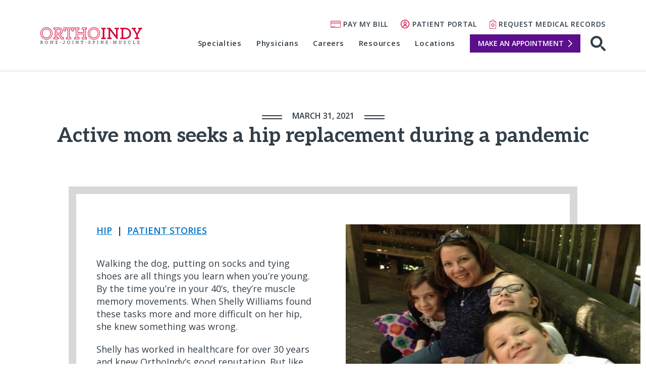

--- FILE ---
content_type: text/html; charset=UTF-8
request_url: https://blog.orthoindy.com/2021/03/31/active-mom-seeks-a-hip-replacement-during-a-pandemic/
body_size: 18112
content:
<!DOCTYPE html>
<html dir="ltr" lang="en-US" prefix="og: https://ogp.me/ns#">
<head>
  <link rel="preconnect" href="//fonts.googleapis.com">
  <link rel="preconnect" href="//fonts.gstatic.com">
  <link rel="preconnect" href="//ajax.googleapis.com">

	<meta charset="UTF-8">
	<meta name="viewport" content="width=device-width, initial-scale=1">

	<title>Active mom undergoes a hip replacement | OrthoIndy Blog</title>

		<!-- All in One SEO 4.9.3 - aioseo.com -->
	<meta name="description" content="Active mom Shelly Williams found everyday tasks difficult on her hip. OrthoIndy total joint replacement surgeon, Dr. Patrick Millikan provides a solution." />
	<meta name="robots" content="max-image-preview:large" />
	<meta name="author" content="OrthoIndy"/>
	<link rel="canonical" href="https://blog.orthoindy.com/2021/03/31/active-mom-seeks-a-hip-replacement-during-a-pandemic/" />
	<meta name="generator" content="All in One SEO (AIOSEO) 4.9.3" />
		<meta property="og:locale" content="en_US" />
		<meta property="og:site_name" content="OrthoIndy Blog" />
		<meta property="og:type" content="article" />
		<meta property="og:title" content="Active mom undergoes a hip replacement | OrthoIndy Blog" />
		<meta property="og:description" content="Active mom Shelly Williams found everyday tasks difficult on her hip. OrthoIndy total joint replacement surgeon, Dr. Patrick Millikan provides a solution." />
		<meta property="og:url" content="https://blog.orthoindy.com/2021/03/31/active-mom-seeks-a-hip-replacement-during-a-pandemic/" />
		<meta property="og:image" content="https://blog.orthoindy.com/wp-content/uploads/2021/02/OrthoIndy-shelly-williams-millikan-hip.jpeg" />
		<meta property="og:image:secure_url" content="https://blog.orthoindy.com/wp-content/uploads/2021/02/OrthoIndy-shelly-williams-millikan-hip.jpeg" />
		<meta property="og:image:width" content="800" />
		<meta property="og:image:height" content="700" />
		<meta property="article:published_time" content="2021-03-31T15:00:00+00:00" />
		<meta property="article:modified_time" content="2024-04-04T14:41:53+00:00" />
		<meta name="twitter:card" content="summary" />
		<meta name="twitter:title" content="Active mom undergoes a hip replacement | OrthoIndy Blog" />
		<meta name="twitter:description" content="Active mom Shelly Williams found everyday tasks difficult on her hip. OrthoIndy total joint replacement surgeon, Dr. Patrick Millikan provides a solution." />
		<meta name="twitter:image" content="https://blog.orthoindy.com/wp-content/uploads/2021/02/OrthoIndy-shelly-williams-millikan-hip.jpeg" />
		<!-- All in One SEO -->

		
      <script type="application/ld+json">
        {
          "@context": "https://schema.org",
          "@type": "Article",
          "mainEntityOfPage": {
            "@type": "WebPage",
            "@id": "https://blog.orthoindy.com/2021/03/31/active-mom-seeks-a-hip-replacement-during-a-pandemic/"
          },
          "headline": "Active mom seeks a hip replacement during a pandemic",
                      "image": [
              "https://blog.orthoindy.com/wp-content/uploads/2021/02/OrthoIndy-shelly-williams-millikan-hip-267x234.jpeg"
            ],
                    "datePublished": "March 31, 2021",
          "dateModified": "April 4, 2024",
                      "author": {
              "@type": "Person",
              "name": "OrthoIndy"
                              ,
                "image": "https://blog.orthoindy.com/wp-content/uploads/2017/03/orthoindy-logo.jpg"
                          },
                    "publisher": {
            "@type": "Organization",
            "name": "OrthoIndy",
            "logo": {
              "@type": "ImageObject",
              "url": "https://blog.orthoindy.com/wp-content/themes/orthoindyblog/img/logo.png"
            }
          },
          "description": "Active mom Shelly Williams found everyday tasks difficult on her hip. OrthoIndy total joint replacement surgeon, Dr. Patrick Millikan provides a solution."
        }
      </script>
		
		<link rel='dns-prefetch' href='//ajax.googleapis.com' />
<link rel='dns-prefetch' href='//www.orthoindy.com' />
<link rel='dns-prefetch' href='//fonts.googleapis.com' />
<link rel="alternate" title="oEmbed (JSON)" type="application/json+oembed" href="https://blog.orthoindy.com/wp-json/oembed/1.0/embed?url=https%3A%2F%2Fblog.orthoindy.com%2F2021%2F03%2F31%2Factive-mom-seeks-a-hip-replacement-during-a-pandemic%2F" />
<link rel="alternate" title="oEmbed (XML)" type="text/xml+oembed" href="https://blog.orthoindy.com/wp-json/oembed/1.0/embed?url=https%3A%2F%2Fblog.orthoindy.com%2F2021%2F03%2F31%2Factive-mom-seeks-a-hip-replacement-during-a-pandemic%2F&#038;format=xml" />
<style id='wp-img-auto-sizes-contain-inline-css' type='text/css'>
img:is([sizes=auto i],[sizes^="auto," i]){contain-intrinsic-size:3000px 1500px}
/*# sourceURL=wp-img-auto-sizes-contain-inline-css */
</style>
<style id='wp-emoji-styles-inline-css' type='text/css'>

	img.wp-smiley, img.emoji {
		display: inline !important;
		border: none !important;
		box-shadow: none !important;
		height: 1em !important;
		width: 1em !important;
		margin: 0 0.07em !important;
		vertical-align: -0.1em !important;
		background: none !important;
		padding: 0 !important;
	}
/*# sourceURL=wp-emoji-styles-inline-css */
</style>
<style id='wp-block-library-inline-css' type='text/css'>
:root{--wp-block-synced-color:#7a00df;--wp-block-synced-color--rgb:122,0,223;--wp-bound-block-color:var(--wp-block-synced-color);--wp-editor-canvas-background:#ddd;--wp-admin-theme-color:#007cba;--wp-admin-theme-color--rgb:0,124,186;--wp-admin-theme-color-darker-10:#006ba1;--wp-admin-theme-color-darker-10--rgb:0,107,160.5;--wp-admin-theme-color-darker-20:#005a87;--wp-admin-theme-color-darker-20--rgb:0,90,135;--wp-admin-border-width-focus:2px}@media (min-resolution:192dpi){:root{--wp-admin-border-width-focus:1.5px}}.wp-element-button{cursor:pointer}:root .has-very-light-gray-background-color{background-color:#eee}:root .has-very-dark-gray-background-color{background-color:#313131}:root .has-very-light-gray-color{color:#eee}:root .has-very-dark-gray-color{color:#313131}:root .has-vivid-green-cyan-to-vivid-cyan-blue-gradient-background{background:linear-gradient(135deg,#00d084,#0693e3)}:root .has-purple-crush-gradient-background{background:linear-gradient(135deg,#34e2e4,#4721fb 50%,#ab1dfe)}:root .has-hazy-dawn-gradient-background{background:linear-gradient(135deg,#faaca8,#dad0ec)}:root .has-subdued-olive-gradient-background{background:linear-gradient(135deg,#fafae1,#67a671)}:root .has-atomic-cream-gradient-background{background:linear-gradient(135deg,#fdd79a,#004a59)}:root .has-nightshade-gradient-background{background:linear-gradient(135deg,#330968,#31cdcf)}:root .has-midnight-gradient-background{background:linear-gradient(135deg,#020381,#2874fc)}:root{--wp--preset--font-size--normal:16px;--wp--preset--font-size--huge:42px}.has-regular-font-size{font-size:1em}.has-larger-font-size{font-size:2.625em}.has-normal-font-size{font-size:var(--wp--preset--font-size--normal)}.has-huge-font-size{font-size:var(--wp--preset--font-size--huge)}.has-text-align-center{text-align:center}.has-text-align-left{text-align:left}.has-text-align-right{text-align:right}.has-fit-text{white-space:nowrap!important}#end-resizable-editor-section{display:none}.aligncenter{clear:both}.items-justified-left{justify-content:flex-start}.items-justified-center{justify-content:center}.items-justified-right{justify-content:flex-end}.items-justified-space-between{justify-content:space-between}.screen-reader-text{border:0;clip-path:inset(50%);height:1px;margin:-1px;overflow:hidden;padding:0;position:absolute;width:1px;word-wrap:normal!important}.screen-reader-text:focus{background-color:#ddd;clip-path:none;color:#444;display:block;font-size:1em;height:auto;left:5px;line-height:normal;padding:15px 23px 14px;text-decoration:none;top:5px;width:auto;z-index:100000}html :where(.has-border-color){border-style:solid}html :where([style*=border-top-color]){border-top-style:solid}html :where([style*=border-right-color]){border-right-style:solid}html :where([style*=border-bottom-color]){border-bottom-style:solid}html :where([style*=border-left-color]){border-left-style:solid}html :where([style*=border-width]){border-style:solid}html :where([style*=border-top-width]){border-top-style:solid}html :where([style*=border-right-width]){border-right-style:solid}html :where([style*=border-bottom-width]){border-bottom-style:solid}html :where([style*=border-left-width]){border-left-style:solid}html :where(img[class*=wp-image-]){height:auto;max-width:100%}:where(figure){margin:0 0 1em}html :where(.is-position-sticky){--wp-admin--admin-bar--position-offset:var(--wp-admin--admin-bar--height,0px)}@media screen and (max-width:600px){html :where(.is-position-sticky){--wp-admin--admin-bar--position-offset:0px}}

/*# sourceURL=wp-block-library-inline-css */
</style><style id='wp-block-heading-inline-css' type='text/css'>
h1:where(.wp-block-heading).has-background,h2:where(.wp-block-heading).has-background,h3:where(.wp-block-heading).has-background,h4:where(.wp-block-heading).has-background,h5:where(.wp-block-heading).has-background,h6:where(.wp-block-heading).has-background{padding:1.25em 2.375em}h1.has-text-align-left[style*=writing-mode]:where([style*=vertical-lr]),h1.has-text-align-right[style*=writing-mode]:where([style*=vertical-rl]),h2.has-text-align-left[style*=writing-mode]:where([style*=vertical-lr]),h2.has-text-align-right[style*=writing-mode]:where([style*=vertical-rl]),h3.has-text-align-left[style*=writing-mode]:where([style*=vertical-lr]),h3.has-text-align-right[style*=writing-mode]:where([style*=vertical-rl]),h4.has-text-align-left[style*=writing-mode]:where([style*=vertical-lr]),h4.has-text-align-right[style*=writing-mode]:where([style*=vertical-rl]),h5.has-text-align-left[style*=writing-mode]:where([style*=vertical-lr]),h5.has-text-align-right[style*=writing-mode]:where([style*=vertical-rl]),h6.has-text-align-left[style*=writing-mode]:where([style*=vertical-lr]),h6.has-text-align-right[style*=writing-mode]:where([style*=vertical-rl]){rotate:180deg}
/*# sourceURL=https://blog.orthoindy.com/wp-includes/blocks/heading/style.min.css */
</style>
<style id='wp-block-list-inline-css' type='text/css'>
ol,ul{box-sizing:border-box}:root :where(.wp-block-list.has-background){padding:1.25em 2.375em}
/*# sourceURL=https://blog.orthoindy.com/wp-includes/blocks/list/style.min.css */
</style>
<style id='wp-block-paragraph-inline-css' type='text/css'>
.is-small-text{font-size:.875em}.is-regular-text{font-size:1em}.is-large-text{font-size:2.25em}.is-larger-text{font-size:3em}.has-drop-cap:not(:focus):first-letter{float:left;font-size:8.4em;font-style:normal;font-weight:100;line-height:.68;margin:.05em .1em 0 0;text-transform:uppercase}body.rtl .has-drop-cap:not(:focus):first-letter{float:none;margin-left:.1em}p.has-drop-cap.has-background{overflow:hidden}:root :where(p.has-background){padding:1.25em 2.375em}:where(p.has-text-color:not(.has-link-color)) a{color:inherit}p.has-text-align-left[style*="writing-mode:vertical-lr"],p.has-text-align-right[style*="writing-mode:vertical-rl"]{rotate:180deg}
/*# sourceURL=https://blog.orthoindy.com/wp-includes/blocks/paragraph/style.min.css */
</style>
<style id='global-styles-inline-css' type='text/css'>
:root{--wp--preset--aspect-ratio--square: 1;--wp--preset--aspect-ratio--4-3: 4/3;--wp--preset--aspect-ratio--3-4: 3/4;--wp--preset--aspect-ratio--3-2: 3/2;--wp--preset--aspect-ratio--2-3: 2/3;--wp--preset--aspect-ratio--16-9: 16/9;--wp--preset--aspect-ratio--9-16: 9/16;--wp--preset--color--black: #000000;--wp--preset--color--cyan-bluish-gray: #abb8c3;--wp--preset--color--white: #ffffff;--wp--preset--color--pale-pink: #f78da7;--wp--preset--color--vivid-red: #cf2e2e;--wp--preset--color--luminous-vivid-orange: #ff6900;--wp--preset--color--luminous-vivid-amber: #fcb900;--wp--preset--color--light-green-cyan: #7bdcb5;--wp--preset--color--vivid-green-cyan: #00d084;--wp--preset--color--pale-cyan-blue: #8ed1fc;--wp--preset--color--vivid-cyan-blue: #0693e3;--wp--preset--color--vivid-purple: #9b51e0;--wp--preset--gradient--vivid-cyan-blue-to-vivid-purple: linear-gradient(135deg,rgb(6,147,227) 0%,rgb(155,81,224) 100%);--wp--preset--gradient--light-green-cyan-to-vivid-green-cyan: linear-gradient(135deg,rgb(122,220,180) 0%,rgb(0,208,130) 100%);--wp--preset--gradient--luminous-vivid-amber-to-luminous-vivid-orange: linear-gradient(135deg,rgb(252,185,0) 0%,rgb(255,105,0) 100%);--wp--preset--gradient--luminous-vivid-orange-to-vivid-red: linear-gradient(135deg,rgb(255,105,0) 0%,rgb(207,46,46) 100%);--wp--preset--gradient--very-light-gray-to-cyan-bluish-gray: linear-gradient(135deg,rgb(238,238,238) 0%,rgb(169,184,195) 100%);--wp--preset--gradient--cool-to-warm-spectrum: linear-gradient(135deg,rgb(74,234,220) 0%,rgb(151,120,209) 20%,rgb(207,42,186) 40%,rgb(238,44,130) 60%,rgb(251,105,98) 80%,rgb(254,248,76) 100%);--wp--preset--gradient--blush-light-purple: linear-gradient(135deg,rgb(255,206,236) 0%,rgb(152,150,240) 100%);--wp--preset--gradient--blush-bordeaux: linear-gradient(135deg,rgb(254,205,165) 0%,rgb(254,45,45) 50%,rgb(107,0,62) 100%);--wp--preset--gradient--luminous-dusk: linear-gradient(135deg,rgb(255,203,112) 0%,rgb(199,81,192) 50%,rgb(65,88,208) 100%);--wp--preset--gradient--pale-ocean: linear-gradient(135deg,rgb(255,245,203) 0%,rgb(182,227,212) 50%,rgb(51,167,181) 100%);--wp--preset--gradient--electric-grass: linear-gradient(135deg,rgb(202,248,128) 0%,rgb(113,206,126) 100%);--wp--preset--gradient--midnight: linear-gradient(135deg,rgb(2,3,129) 0%,rgb(40,116,252) 100%);--wp--preset--font-size--small: 13px;--wp--preset--font-size--medium: 20px;--wp--preset--font-size--large: 36px;--wp--preset--font-size--x-large: 42px;--wp--preset--spacing--20: 0.44rem;--wp--preset--spacing--30: 0.67rem;--wp--preset--spacing--40: 1rem;--wp--preset--spacing--50: 1.5rem;--wp--preset--spacing--60: 2.25rem;--wp--preset--spacing--70: 3.38rem;--wp--preset--spacing--80: 5.06rem;--wp--preset--shadow--natural: 6px 6px 9px rgba(0, 0, 0, 0.2);--wp--preset--shadow--deep: 12px 12px 50px rgba(0, 0, 0, 0.4);--wp--preset--shadow--sharp: 6px 6px 0px rgba(0, 0, 0, 0.2);--wp--preset--shadow--outlined: 6px 6px 0px -3px rgb(255, 255, 255), 6px 6px rgb(0, 0, 0);--wp--preset--shadow--crisp: 6px 6px 0px rgb(0, 0, 0);}:where(.is-layout-flex){gap: 0.5em;}:where(.is-layout-grid){gap: 0.5em;}body .is-layout-flex{display: flex;}.is-layout-flex{flex-wrap: wrap;align-items: center;}.is-layout-flex > :is(*, div){margin: 0;}body .is-layout-grid{display: grid;}.is-layout-grid > :is(*, div){margin: 0;}:where(.wp-block-columns.is-layout-flex){gap: 2em;}:where(.wp-block-columns.is-layout-grid){gap: 2em;}:where(.wp-block-post-template.is-layout-flex){gap: 1.25em;}:where(.wp-block-post-template.is-layout-grid){gap: 1.25em;}.has-black-color{color: var(--wp--preset--color--black) !important;}.has-cyan-bluish-gray-color{color: var(--wp--preset--color--cyan-bluish-gray) !important;}.has-white-color{color: var(--wp--preset--color--white) !important;}.has-pale-pink-color{color: var(--wp--preset--color--pale-pink) !important;}.has-vivid-red-color{color: var(--wp--preset--color--vivid-red) !important;}.has-luminous-vivid-orange-color{color: var(--wp--preset--color--luminous-vivid-orange) !important;}.has-luminous-vivid-amber-color{color: var(--wp--preset--color--luminous-vivid-amber) !important;}.has-light-green-cyan-color{color: var(--wp--preset--color--light-green-cyan) !important;}.has-vivid-green-cyan-color{color: var(--wp--preset--color--vivid-green-cyan) !important;}.has-pale-cyan-blue-color{color: var(--wp--preset--color--pale-cyan-blue) !important;}.has-vivid-cyan-blue-color{color: var(--wp--preset--color--vivid-cyan-blue) !important;}.has-vivid-purple-color{color: var(--wp--preset--color--vivid-purple) !important;}.has-black-background-color{background-color: var(--wp--preset--color--black) !important;}.has-cyan-bluish-gray-background-color{background-color: var(--wp--preset--color--cyan-bluish-gray) !important;}.has-white-background-color{background-color: var(--wp--preset--color--white) !important;}.has-pale-pink-background-color{background-color: var(--wp--preset--color--pale-pink) !important;}.has-vivid-red-background-color{background-color: var(--wp--preset--color--vivid-red) !important;}.has-luminous-vivid-orange-background-color{background-color: var(--wp--preset--color--luminous-vivid-orange) !important;}.has-luminous-vivid-amber-background-color{background-color: var(--wp--preset--color--luminous-vivid-amber) !important;}.has-light-green-cyan-background-color{background-color: var(--wp--preset--color--light-green-cyan) !important;}.has-vivid-green-cyan-background-color{background-color: var(--wp--preset--color--vivid-green-cyan) !important;}.has-pale-cyan-blue-background-color{background-color: var(--wp--preset--color--pale-cyan-blue) !important;}.has-vivid-cyan-blue-background-color{background-color: var(--wp--preset--color--vivid-cyan-blue) !important;}.has-vivid-purple-background-color{background-color: var(--wp--preset--color--vivid-purple) !important;}.has-black-border-color{border-color: var(--wp--preset--color--black) !important;}.has-cyan-bluish-gray-border-color{border-color: var(--wp--preset--color--cyan-bluish-gray) !important;}.has-white-border-color{border-color: var(--wp--preset--color--white) !important;}.has-pale-pink-border-color{border-color: var(--wp--preset--color--pale-pink) !important;}.has-vivid-red-border-color{border-color: var(--wp--preset--color--vivid-red) !important;}.has-luminous-vivid-orange-border-color{border-color: var(--wp--preset--color--luminous-vivid-orange) !important;}.has-luminous-vivid-amber-border-color{border-color: var(--wp--preset--color--luminous-vivid-amber) !important;}.has-light-green-cyan-border-color{border-color: var(--wp--preset--color--light-green-cyan) !important;}.has-vivid-green-cyan-border-color{border-color: var(--wp--preset--color--vivid-green-cyan) !important;}.has-pale-cyan-blue-border-color{border-color: var(--wp--preset--color--pale-cyan-blue) !important;}.has-vivid-cyan-blue-border-color{border-color: var(--wp--preset--color--vivid-cyan-blue) !important;}.has-vivid-purple-border-color{border-color: var(--wp--preset--color--vivid-purple) !important;}.has-vivid-cyan-blue-to-vivid-purple-gradient-background{background: var(--wp--preset--gradient--vivid-cyan-blue-to-vivid-purple) !important;}.has-light-green-cyan-to-vivid-green-cyan-gradient-background{background: var(--wp--preset--gradient--light-green-cyan-to-vivid-green-cyan) !important;}.has-luminous-vivid-amber-to-luminous-vivid-orange-gradient-background{background: var(--wp--preset--gradient--luminous-vivid-amber-to-luminous-vivid-orange) !important;}.has-luminous-vivid-orange-to-vivid-red-gradient-background{background: var(--wp--preset--gradient--luminous-vivid-orange-to-vivid-red) !important;}.has-very-light-gray-to-cyan-bluish-gray-gradient-background{background: var(--wp--preset--gradient--very-light-gray-to-cyan-bluish-gray) !important;}.has-cool-to-warm-spectrum-gradient-background{background: var(--wp--preset--gradient--cool-to-warm-spectrum) !important;}.has-blush-light-purple-gradient-background{background: var(--wp--preset--gradient--blush-light-purple) !important;}.has-blush-bordeaux-gradient-background{background: var(--wp--preset--gradient--blush-bordeaux) !important;}.has-luminous-dusk-gradient-background{background: var(--wp--preset--gradient--luminous-dusk) !important;}.has-pale-ocean-gradient-background{background: var(--wp--preset--gradient--pale-ocean) !important;}.has-electric-grass-gradient-background{background: var(--wp--preset--gradient--electric-grass) !important;}.has-midnight-gradient-background{background: var(--wp--preset--gradient--midnight) !important;}.has-small-font-size{font-size: var(--wp--preset--font-size--small) !important;}.has-medium-font-size{font-size: var(--wp--preset--font-size--medium) !important;}.has-large-font-size{font-size: var(--wp--preset--font-size--large) !important;}.has-x-large-font-size{font-size: var(--wp--preset--font-size--x-large) !important;}
/*# sourceURL=global-styles-inline-css */
</style>

<style id='classic-theme-styles-inline-css' type='text/css'>
/*! This file is auto-generated */
.wp-block-button__link{color:#fff;background-color:#32373c;border-radius:9999px;box-shadow:none;text-decoration:none;padding:calc(.667em + 2px) calc(1.333em + 2px);font-size:1.125em}.wp-block-file__button{background:#32373c;color:#fff;text-decoration:none}
/*# sourceURL=/wp-includes/css/classic-themes.min.css */
</style>
<link rel='stylesheet' id='ppress-frontend-css' href='https://blog.orthoindy.com/wp-content/plugins/wp-user-avatar/assets/css/frontend.min.css?ver=4.16.8' type='text/css' media='all' />
<link rel='stylesheet' id='ppress-flatpickr-css' href='https://blog.orthoindy.com/wp-content/plugins/wp-user-avatar/assets/flatpickr/flatpickr.min.css?ver=4.16.8' type='text/css' media='all' />
<link rel='stylesheet' id='ppress-select2-css' href='https://blog.orthoindy.com/wp-content/plugins/wp-user-avatar/assets/select2/select2.min.css?ver=6.9' type='text/css' media='all' />
<link rel='stylesheet' id='google-fonts-css' href='https://fonts.googleapis.com/css2?family=Aleo:wght@400;700&#038;family=Open+Sans:ital,wght@0,400;0,600;1,400&#038;display=swap' type='text/css' media='' />
<link rel='stylesheet' id='site-css' href='https://www.orthoindy.com/wp-content/themes/orthoindy/css/site.min.css?ver=1.0.0' type='text/css' media='all' />
<link rel='stylesheet' id='blog-css' href='https://www.orthoindy.com/wp-content/themes/orthoindy/css/blog.min.css?ver=1.0.0' type='text/css' media='all' />
<script type="text/javascript" src="https://ajax.googleapis.com/ajax/libs/jquery/3.6.0/jquery.min.js?ver=3.6.0" id="jquery-js"></script>
<script type="text/javascript" src="https://blog.orthoindy.com/wp-content/plugins/wp-user-avatar/assets/flatpickr/flatpickr.min.js?ver=4.16.8" id="ppress-flatpickr-js"></script>
<script type="text/javascript" src="https://blog.orthoindy.com/wp-content/plugins/wp-user-avatar/assets/select2/select2.min.js?ver=4.16.8" id="ppress-select2-js"></script>
<script type="text/javascript" src="https://blog.orthoindy.com/wp-content/themes/orthoindyblog/js/blog.js?ver=1.0.0" id="blog-js"></script>
<link rel="https://api.w.org/" href="https://blog.orthoindy.com/wp-json/" /><link rel="alternate" title="JSON" type="application/json" href="https://blog.orthoindy.com/wp-json/wp/v2/posts/3601" /><link rel="EditURI" type="application/rsd+xml" title="RSD" href="https://blog.orthoindy.com/xmlrpc.php?rsd" />
<link rel='shortlink' href='https://blog.orthoindy.com/?p=3601' />
<meta name="cdp-version" content="1.5.0" />
  <!-- Google Tag Manager -->
  <script>(function(w,d,s,l,i){w[l]=w[l]||[];w[l].push({'gtm.start':
  new Date().getTime(),event:'gtm.js'});var f=d.getElementsByTagName(s)[0],
  j=d.createElement(s),dl=l!='dataLayer'?'&l='+l:'';j.async=true;j.src=
  'https://www.googletagmanager.com/gtm.js?id='+i+dl;f.parentNode.insertBefore(j,f);
  })(window,document,'script','dataLayer','GTM-TDJFM8H');</script>
  <!-- End Google Tag Manager -->

  <script src="//cdn.bc0a.com/autopilot/f00000000309360/autopilot_sdk.js"></script>

</head>

<body>

<!-- Google Tag Manager (noscript) -->
<noscript><iframe src="https://www.googletagmanager.com/ns.html?id=GTM-TDJFM8H"
height="0" width="0" style="display:none;visibility:hidden"></iframe></noscript>
<!-- End Google Tag Manager (noscript) -->


<header id="page-header">
  <div class="container">

    <div class="logo">
      <a href="https://www.orthoindy.com" class="logo-color">
        <img src="https://blog.orthoindy.com/wp-content/themes/orthoindyblog/img/logo.svg" alt="OrthoIndy">
      </a>
      <a href="https://www.orthoindy.com" class="logo-inverse">
        <img src="https://blog.orthoindy.com/wp-content/themes/orthoindyblog/img/logo-inverse.svg" alt="OrthoIndy">
      </a>
    </div>

    <nav class="site-nav">
      <div class="utility-nav">
        <ul class="secondary-nav">
                      <li class="pay-bill">
              <a href="https://www.orthoindy.com/pay-bill">Pay My Bill</a>
            </li>
                    
                      <li class="portal">
              <a href="https://www.orthoindy.com/orthoindy-patient-portal">Patient Portal</a>
            </li>
                    
                      <li class="records">
              <a href="https://www.orthoindy.com/medical-records">Request Medical Records</a>
            </li>
                  </ul>
      </div>
      
      <button type="button" class="menu-toggle menu-open" aria-controls="main-nav-menu" aria-expanded="false">
        <span class="nav-icon"></span>
        Menu
      </button>

      <div id="main-nav-menu" class="nav-wrap">
        <button type="button" class="menu-close" aria-controls="main-nav-menu">
          <span class="sr-only">Close navigation</span>
        </button>

        <div class="nav-content">
          <div class="main-nav">
                        <div id="navbox">
              <ul class="main" id="navigation">
                                  <li><a href="https://www.orthoindy.com/specialties">Specialties</a></li>
                                                  <li><a href="https://www.orthoindy.com/physicians">Physicians</a></li>
                                                  <li><a href="https://www.orthoindy.com/careers">Careers</a></li>
                                                  <li id="current"><a href="https://www.orthoindy.com/resources">Resources</a></li>
                                                  <li><a href="https://www.orthoindy.com/locations">Locations</a></li>
                                                  <li class="nav-cta"><a href="https://www.orthoindy.com/request">Make an Appointment</a></li>
                              </ul>
            </div>
          </div>

          <div class="utility-nav">
            <ul class="secondary-nav">
                              <li class="pay-bill">
                  <a href="https://www.orthoindy.com/pay-bill">Pay My Bill</a>
                </li>
                            
                              <li class="portal">
                  <a href="https://www.orthoindy.com/orthoindy-patient-portal">Patient Portal</a>
                </li>
                            
                              <li class="records">
                  <a href="https://www.orthoindy.com/medical-records">Request Medical Records</a>
                </li>
                          </ul>
          </div>

        </div>
      </div>

              <div class="action">
          <div class="search-icon">
            <a href="https://www.orthoindy.com/search">
              <svg width="30" height="30" viewBox="0 70 30 30" xmlns="http://www.w3.org/2000/svg">
                <path d="M11.797 89.175c-4.07 0-7.378-3.31-7.378-7.378 0-4.07 3.308-7.378 7.377-7.378 4.068 0 7.378 3.308 7.378 7.377 0 4.07-3.31 7.378-7.378 7.378zm12.58 2.077c-.636-.636-1.563-.8-2.352-.498-.024-.03-.035-.066-.062-.093l-1.21-1.207c1.767-2.063 2.84-4.735 2.84-7.656 0-6.505-5.29-11.797-11.796-11.797C5.292 70 0 75.292 0 81.797c0 6.505 5.292 11.797 11.797 11.797 2.922 0 5.593-1.074 7.656-2.84l1.21 1.21c.026.026.06.037.09.06-.3.79-.137 1.716.5 2.352l4.975 4.977c.43.43.997.647 1.563.647.565 0 1.132-.216 1.563-.647.863-.863.863-2.26 0-3.124l-4.976-4.978z" fill="#FFF" fill-rule="evenodd"></path>
                <image src="https://www.orthoindy.com/wp-content/themes/orthoindy/img/icons/search-white.png" xlink:href=""></image>
              </svg>
            </a>
          </div>
        </div>
          </nav>

  </div>
</header>

<div class="page-wrap runner2">
  <section class="hero hero-blog interior">
    <div class="container">
    	              	<p class="subtitle">March 31, 2021</p>
        <h1 class="post-title">Active mom seeks a hip replacement during a pandemic</h1>
          </div>
  </section>
  
  
<section class="main-content">
  <div class="container nopadding-bottom">

    <div class="content-condensed post-wrap">
      
        <div class="content">

          
            <section class="content-sidebar blog-content-sidebar photo-sidebar inverse">
              
                <img src="https://blog.orthoindy.com/wp-content/uploads/2021/02/OrthoIndy-shelly-williams-millikan-hip.jpeg" alt="Active mom seeks a hip replacement during a pandemic">
                                    <div class="sidebar-content">
                      <p>Our Ultimate Guide to Total Hip Replacement Surgery will help you better understand your hip pain and how a total hip replacement can bring you relief.</p>
<p><a class="cta-link" href="https://www.orthoindy.com/guides/total-hip-replacement">LEARN MORE</a></p>
                    </div>
                
                          </section>
          
          <section class="categories">
            <p>
                                <a href="https://blog.orthoindy.com/category/hip/">Hip</a>
                  <span class="separator">|</span>                  <a href="https://blog.orthoindy.com/category/patient-stories/">Patient Stories</a>
                              </p>
          </section>

          <article class="post-content">
            
<p>Walking the dog, putting on socks and tying shoes are all things you learn when you’re young. By the time you&#8217;re in your 40’s, they’re muscle memory movements.&nbsp;When Shelly Williams found these tasks more and more difficult on her hip, she knew something was wrong.&nbsp;</p>



<p>Shelly has worked in healthcare for over 30 years and knew&nbsp;OrthoIndy’s&nbsp;good reputation. But like many people in a global pandemic, Shelly was reluctant to get surgery this summer. Over the course of a year, the pain in her hip kept getting worse, so she scheduled an appointment with&nbsp;OrthoIndy&nbsp;total joint replacement doctor,<a href="https://www.orthoindy.com/physicians/patrick-millikan" target="_blank" rel="noreferrer noopener">&nbsp;Dr. Patrick Millikan.</a>&nbsp;</p>



<h2 class="wp-block-heading"><strong>What&nbsp;causes&nbsp;arthritis in the hip?</strong>&nbsp;</h2>



<p>“Shelly initially came into the clinic complaining of left groin and buttock pain, with occasional pain travelling into her thigh,” Dr. Millikan said. “This had been present for over 12 months and was gradually becoming worse.”&nbsp;</p>



<p>When her&nbsp;X-rays came back, they showed Shelly had severe, bone-on-bone arthritis in her left hip joint. Before surgery, Shelly tried a steroid injection into her hip joint, to see if it could relieve her pain. While she did improve, it was only temporary,&nbsp;and Shelly and Dr. Millikan decided on a total hip replacement.&nbsp;</p>



<!--HubSpot Call-to-Action Code --><span class="hs-cta-wrapper" id="hs-cta-wrapper-1aeb0f0c-7a11-4709-ba83-3c073434d4d3"><span class="hs-cta-node hs-cta-1aeb0f0c-7a11-4709-ba83-3c073434d4d3" id="hs-cta-1aeb0f0c-7a11-4709-ba83-3c073434d4d3"><!--[if lte IE 8]><div id="hs-cta-ie-element"></div><![endif]--><a href="https://cta-redirect.hubspot.com/cta/redirect/3468789/1aeb0f0c-7a11-4709-ba83-3c073434d4d3"><img decoding="async" class="hs-cta-img" id="hs-cta-img-1aeb0f0c-7a11-4709-ba83-3c073434d4d3" style="border-width:0px;" height="284" width="944" src="https://no-cache.hubspot.com/cta/default/3468789/1aeb0f0c-7a11-4709-ba83-3c073434d4d3.png" alt="New call-to-action"></a></span><script charset="utf-8" src="https://js.hscta.net/cta/current.js"></script><script type="text/javascript"> hbspt.cta.load(3468789, '1aeb0f0c-7a11-4709-ba83-3c073434d4d3', {}); </script></span><!-- end HubSpot Call-to-Action Code -->



<h2 class="wp-block-heading"><strong>Hip Anatomy</strong></h2>



<p>The hip is your body’s largest weight-bearing joint. This joint is also called a ball-and-socket joint. The ball is the upper end of the thigh bone (femur), which fits into the socket (or acetabulum) at your pelvis.&nbsp;</p>



<p>Several muscles cross the hip&nbsp;joint&nbsp;and a strong capsule envelops the hip joint itself.  Muscles are connected to bones that make up the hip joint by tendons, which are made from strong fibrous tissue, enabling motion of the joint.&nbsp;</p>



<h2 class="wp-block-heading"><strong>Symptoms of Arthritis in Hip</strong>&nbsp;</h2>



<p>Shelly is not alone when it comes to pain from rheumatoid arthritis of the hip. Common symptoms of rheumatoid arthritis are:&nbsp;</p>



<ul class="wp-block-list">
<li>Pain-often in the groin area, down the front of thigh&nbsp;</li>



<li>Limp&nbsp;</li>
</ul>



<ul class="wp-block-list">
<li>Stiffness&nbsp;</li>



<li>Difficulties with activities, such as putting on shoes and socks, or getting in and out of the car&nbsp;</li>
</ul>


<p><a class="cta-link" href="https://www.orthoindy.com/guides/total-hip-replacement"><span class="TextRun  BCX0 SCXW261126186" lang="EN-US" xml:lang="EN-US" data-contrast="none"><span class="NormalTextRun  BCX0 SCXW261126186">DOWNLOAD THE ULTIMATE GUIDE TO TOTAL HIP REPLACEMENT</span></span></a></p>


<h2 class="wp-block-heading"><strong>Hip Arthritis Surgery</strong></h2>



<p>Shelly underwent hip replacement surgery during the COVID-19 pandemic. Although the fundamentals of her surgery did not change, the entire&nbsp;OrthoIndy&nbsp;team worked to provide their&nbsp;usual&nbsp;excellent care, while protecting against the spread of COVID-19, according to Dr. Millikan.&nbsp;</p>



<p>“This started in the clinic, with universal masking and temperature checks,” Dr. Millikan said. “Before surgery, Shelly underwent a COVID-19 test, and then quarantined from others until her surgery. In the hospital, we continued the precautions, and worked hard to get Shelly home safely as efficiently as possible after her procedure.”&nbsp;</p>



<p>During a total hip replacement, the top of the thigh bone is&nbsp;removed&nbsp;and any arthritis and unhealthy bone is removed from the socket. A new titanium socket is placed in the bone of the pelvis. The inside of the titanium socket is lined with medical grade plastic and a titanium rod is placed down the inside of the thigh bone. A ceramic ball is mounted on top of the rod. Your new hip joint is made up of the ceramic ball and the plastic inside the socket, according to Dr. Millikan.&nbsp;</p>



<p>Shelly’s entire experience impressed her from beginning to end. Her surgery happened in August, so with visitor restrictions in place, she went alone. But&nbsp;OrthoIndy&nbsp;staff made her feel comfortable and at home.&nbsp;</p>



<p>“I was&nbsp;calm&nbsp;and my nurse Regina was fabulous in pre-op,” Shelly said. “The nurses on the floor were just as great! I had Ivey overnight and she was so fun!  She made sure I had everything I needed. &nbsp;The day nurse was fabulous as well. I was thankful to have her both day shifts. It made it easier transitioning my care from day to day. The food was far better than any other in-patient facility I&#8217;ve stayed at.”&nbsp;</p>



<h2 class="wp-block-heading"><strong>Hip Arthritis Treatment</strong>&nbsp;</h2>



<p><strong>“</strong>Shelly is recovering well,” Dr. Millikan said. “She completed her therapy and continues to advance her level of activity. At our last visit, she told me that her preoperative pain was gone, and that her soreness from surgery continued to improve.”&nbsp;</p>



<p>The activities Shelly struggled with before surgery, she’s now able to do with ease three months post-surgery. She’s even beginning to walk her poodle again.  &nbsp;</p>



<p>Shelly won’t be slowing down anytime soon either. Her 50th birthday is quickly approaching next&nbsp;April&nbsp;and her goal is to take a road trip to the mountains of Sedona with her kids. &nbsp;</p>



<p>“My favorite mountain view is the views in Sedona,” Shelly said. “We will certainly stop along our drive at iconic spots between here and there.” &nbsp;</p>



<p>A year of living in pain is too long. Shelly is grateful for the hip replacement because she’s able to do everyday activities again, as well as keep up with her dog and kids.&nbsp;</p>



<p>“Having a joint replaced is very intimidating but the things that change your life are often what we find the scariest,” Shelly said.&nbsp;</p>



<p>To make an appointment with Dr. Millikan, please call 317.802.2845 or visit&nbsp;<a href="https://www.orthoindy.com/request" target="_blank" rel="noreferrer noopener">OrthoIndy.com</a>.</p>



<p><font color="white">OI60</font></p>



<h2 class="wp-block-heading"><strong>Schedule an appointment</strong>&nbsp;</h2>



<p>Your well-being is important to us. Click the button below or call us to schedule an appointment with one of our orthopedic specialists. If your injury or condition is recent, you can walk right into one of our&nbsp;<a href="https://www.orthoindy.com/urgent-care" target="_blank" rel="noreferrer noopener">OrthoIndy&nbsp;Urgent Care locations</a>&nbsp;for immediate care. For rehabilitation and physical therapy, no referral is needed to&nbsp;<a href="https://www.orthoindy.com/physical-therapy" target="_blank" rel="noreferrer noopener">see one of our physical therapists</a>.&nbsp;</p>

                      </article>

                      <section class="post-cta">
              <a href="https://www.orthoindy.com/request" class="button button-lg">Schedule an Appointment</a>
              <span class="contact-content">
                Call OrthoIndy                <span class="phone">317.802.2000</span>
              </span>
            </section>
                
          
          <section class="social-share">
            <article class="social-link facebook">
              <a href="https://www.facebook.com/sharer/sharer.php?u=https://blog.orthoindy.com/2021/03/31/active-mom-seeks-a-hip-replacement-during-a-pandemic/" target="_blank">
                <svg width="24" height="40" viewBox="145 530 24 40" xmlns="http://www.w3.org/2000/svg">
                  <path d="M166.782 535.464h-2.06c-3.762 0-5.445 2.478-5.445 4.928v3.166c0 .504.406.915.91.915h6.232v3.433h-6.246c-.504 0-.91.41-.91.915v18.81h-5.3v-18.827c0-.51-.406-.915-.915-.915h-6.22v-3.415h5.697c.246 0 .478-.098.65-.273.172-.178.27-.415.265-.66-.085-4.156.486-5.91.513-5.996 1.354-5.303 6.01-5.714 7.402-5.714.125 0 .2 0 .277.004h5.148v3.63zm.914-5.46l-6 .004s-.12-.008-.34-.008c-1.23 0-7.454.343-9.146 7.013-.027.076-.6 1.746-.608 5.63h-5.687c-.505 0-.915.41-.915.915v5.245c0 .504.41.91.915.91h6.223v18.83c0 .506.407.916.91.916h7.126c.51 0 .915-.41.915-.916v-18.808h6.245c.504 0 .91-.41.91-.915v-5.262c0-.505-.406-.916-.91-.916h-6.232v-2.25c0-1.495.95-3.098 3.62-3.098h2.973c.505 0 .91-.41.91-.915v-5.46c0-.505-.405-.915-.91-.915z" fill="#FFF" fill-rule="evenodd"/>
                </svg>
              </a>
            </article>
            <article class="social-link twitter">
              <a href="https://twitter.com/intent/tweet?url=https://blog.orthoindy.com/2021/03/31/active-mom-seeks-a-hip-replacement-during-a-pandemic/" target="_blank">
                <svg width="37" height="38" viewBox="0 0 37 38" xmlns="http://www.w3.org/2000/svg">
                  <path d="M22.02 16.09 35.794 0H32.53L20.57 13.971 11.018 0H0l14.445 21.127L0 38h3.264l12.63-14.754L25.982 38H37L22.02 16.09Zm-4.47 5.223-1.464-2.104L4.44 2.47h5.014l9.398 13.51 1.463 2.104 12.217 17.56h-5.014l-9.969-14.33Z" fill="#FFF" fill-rule="nonzero"/>
                </svg>
              </a>
            </article>
          </section>

          
          <section class="post-nav blog-pagination">
                        <a id="post-previous-link" href="https://blog.orthoindy.com/2021/04/07/collegiate-football-player-recovers-from-tragic-accident/" class="post-nav-link prev">Previous Post</a>
            <a id="post-next-link" href="https://blog.orthoindy.com/2021/03/17/avid-cyclist-returns-to-his-active-lifestyle-after-a-traumatic-fall/" class="post-nav-link next">Next Post</a>
          </section>

        </div>

          </div>

  </div>
</section>

  
  
          <section class="updates connector connector-sm">
        <div class="container">
          <section class="section-intro">
            <p class="subtitle">Related Posts</p>
            <h2>More from OrthoIndy</h2>
          </section>
          <section class="cards">
                                            
            <article class="card">
  <a href="https://blog.orthoindy.com/2025/11/17/orthoindy-patient-diagnosed-with-spinal-stenosis-finds-hope-through-advanced-spine-surgery/">
    <div class="card-img">
      <span class="link-bg">
                  <img src="https://blog.orthoindy.com/wp-content/uploads/2025/11/oi-jacque-1.jpg" alt="" width="490" height="340">
              </span>
    </div>

    <div class="card-title">
      <span class="resource-title">
        OrthoIndy Patient Diagnosed with Spinal Stenosis Finds Hope Through Advanced Spine Surgery      </span>
    </div>
  </a>

  <div class="card-content">
              <p>Jacque Green’s journey with OrthoIndy started in 2015, when she experienced persistent nerve pain in her lower back. At the time, she thought she was dealing with sciatica, a common condition&#8230;</p>
      </div>
</article>            
                                              
            <article class="card">
  <a href="https://blog.orthoindy.com/2025/11/06/orthoindy-hip-replacement-patient-is-back-to-living-the-life-she-wants/">
    <div class="card-img">
      <span class="link-bg">
                  <img src="https://blog.orthoindy.com/wp-content/uploads/2025/11/oi-monesmith1.jpg" alt="" width="490" height="340">
              </span>
    </div>

    <div class="card-title">
      <span class="resource-title">
        OrthoIndy Hip Replacement Patient is Back to Living the Life She Wants      </span>
    </div>
  </a>

  <div class="card-content">
              <p>Rebecca Black had lived with chronic hip pain for too long.&nbsp;This wasn&#8217;t just minor discomfort; it was keeping her away from the activities she cherished, including gardening, shopping and looking&#8230;</p>
      </div>
</article>            
                                              
            <article class="card">
  <a href="https://blog.orthoindy.com/2025/10/29/via-disc-np-procedure-relieves-back-pain-for-orthoindy-patient/">
    <div class="card-img">
      <span class="link-bg">
                  <img src="https://blog.orthoindy.com/wp-content/uploads/2025/10/oi-sapp-blog.jpg" alt="" width="490" height="340">
              </span>
    </div>

    <div class="card-title">
      <span class="resource-title">
        VIA Disc NP Procedure Relieves Back Pain for OrthoIndy Patient      </span>
    </div>
  </a>

  <div class="card-content">
              <p>In July 2024, real estate developer Nathan Sapp was touring a property when he was injured in a UTV rollover. The accident left him with two broken feet and months of recovery ahead&#8230;.</p>
      </div>
</article>            
                                            </section>
        </div>
      </section>
    
    
  
      <section class="subscribe-panel connector">
      <div class="container nopadding-top">
        <section class="panel-content green inverse text-centered">
          <p class="subtitle">Get stories and News in your inbox</p>
          <h3>Subscribe to our weekly articles</h3>
          <div class="form form-inline subscribe">
            <!--[if lte IE 8]>
 <script charset="utf-8" type="text/javascript" src="//js.hsforms.net/forms/v2-legacy.js"></script>
<![endif]-->
<script charset="utf-8" type="text/javascript" src="//js.hsforms.net/forms/v2.js"></script>
<script>
  hbspt.forms.create({
    css: '',
    portalId: '3468789',
    formId: '5c161dc9-261a-484c-a0c9-ba59688324a8'
  });
</script>          </div>
        </section>
      </div>
    </section>
  

  <section class="page-cta inverse">
    <div class="container">
    	        <article class="page-cta-link">
          <a href="https://www.orthoindy.com/pay-bill"><span class="page-cta-link-icon pay"></span>Pay My Bill</a>
        </article>
                    <article class="page-cta-link">
          <a href="https://www.orthoindy.com/orthoindy-patient-portal"><span class="page-cta-link-icon portal"></span>Patient Portal</a>
        </article>
                    <article class="page-cta-link">
          <a href="https://www.orthoindy.com/medical-records"><span class="page-cta-link-icon records"></span>Request Medical Records</a>
        </article>
          </div>
  </section>

</div>

<footer id="page-footer" class="inverse">
  <div class="container">

		<div class="footer-content">
			<div class="contact">
				<img src="https://blog.orthoindy.com/wp-content/themes/orthoindyblog/img/logo-condensed.svg" alt="OrthoIndy">
				<div class="contact-content">
					Call Us Today
					<span class="phone">317.802.2000</span>
				</div>
			</div>

              <div class="footer-links">
          <div class="footer-menu footer-menu-buttons">
            <ul>
                              <li><a href="https://www.orthoindy.com/medical-professionals" class="button button-sm reverse">Medical Professionals</a></li>
                                            <li><a href="https://www.orthoindy.com/work-comp" class="button button-sm reverse">Worker's Comp</a></li>
                                            <li><a href="https://www.orthoindy.com/about" class="button button-sm reverse">About</a></li>
                                            <li><a href="https://www.orthoindy.com/employees" class="button button-sm reverse">Employees</a></li>
                                            <li><a href="https://www.orthoindy.com/locations" class="button button-sm reverse">Locations</a></li>
                          </ul>
          </div>

          <div class="footer-menu">
            <ul>
                              <li><a href="https://www.orthoindy.com/privacy-policy">Privacy Policy</a></li>
                                                <li><a href="https://www.orthoindy.com/nondiscrimination-policy">Nondiscrimination Policy</a></li>
                                            <li><a href="https://www.orthoindy.com/hipaa">HIPAA</a></li>
                            <li><a href="https://www.orthoindy.com/site-map">Site Map</a></li>
              <li>
                <button type="button" class="accessibility" aria-label="Open Accessibility Options" data-acsb="trigger">
                  <svg width="20" height="20" xmlns="http://www.w3.org/2000/svg"><g fill="#fff" fill-rule="evenodd"><path d="M14.9 6.01l-2.737.427c-1.439.224-2.904.224-4.343 0L5.083 6.01a.735.735 0 00-.865.59c-.062.382.215.74.608.812l3.292.744a.305.305 0 01.254.297c0 2.174-.366 3.86-1.084 5.92l-.382 1.098a.79.79 0 00.476 1.003.817.817 0 001.052-.483l1.558-4.133 1.557 4.133c.114.327.43.534.767.534a.832.832 0 00.259-.042.778.778 0 00.509-.992l-.39-1.117c-.717-2.06-1.083-3.747-1.083-5.921 0-.145.107-.27.254-.297l3.292-.744c.393-.072.67-.43.608-.812a.734.734 0 00-.865-.59"></path><path d="M9.992 6.268a1.405 1.405 0 100-2.81 1.405 1.405 0 000 2.81"></path><path d="M9.992 18.632c-4.765 0-8.64-3.876-8.64-8.64 0-4.765 3.875-8.64 8.64-8.64 4.764 0 8.64 3.875 8.64 8.64 0 4.764-3.876 8.64-8.64 8.64zm7.065-15.706A9.926 9.926 0 009.992 0a9.926 9.926 0 00-7.066 2.926A9.926 9.926 0 000 9.992a9.926 9.926 0 002.926 7.065 9.926 9.926 0 007.066 2.926 9.926 9.926 0 007.065-2.926 9.926 9.926 0 002.926-7.065 9.926 9.926 0 00-2.926-7.066z"></path></g></svg>Accessibility Options
                </button>
              </li>
            </ul>
          </div>
        </div>
          </div>

    <div class="social social-border">
              <div class="social-link facebook">
          <a href="https://www.facebook.com/OrthoIndy" target="_blank">
            <svg width="24" height="40" viewBox="145 530 24 40" xmlns="http://www.w3.org/2000/svg">
              <path d="M166.782 535.464h-2.06c-3.762 0-5.445 2.478-5.445 4.928v3.166c0 .504.406.915.91.915h6.232v3.433h-6.246c-.504 0-.91.41-.91.915v18.81h-5.3v-18.827c0-.51-.406-.915-.915-.915h-6.22v-3.415h5.697c.246 0 .478-.098.65-.273.172-.178.27-.415.265-.66-.085-4.156.486-5.91.513-5.996 1.354-5.303 6.01-5.714 7.402-5.714.125 0 .2 0 .277.004h5.148v3.63zm.914-5.46l-6 .004s-.12-.008-.34-.008c-1.23 0-7.454.343-9.146 7.013-.027.076-.6 1.746-.608 5.63h-5.687c-.505 0-.915.41-.915.915v5.245c0 .504.41.91.915.91h6.223v18.83c0 .506.407.916.91.916h7.126c.51 0 .915-.41.915-.916v-18.808h6.245c.504 0 .91-.41.91-.915v-5.262c0-.505-.406-.916-.91-.916h-6.232v-2.25c0-1.495.95-3.098 3.62-3.098h2.973c.505 0 .91-.41.91-.915v-5.46c0-.505-.405-.915-.91-.915z" fill="#FFF" fill-rule="evenodd"/>
            </svg>
            <span class="sr-only">Facebook</span>
          </a>
        </div>
                    <div class="social-link twitter">
          <a href="https://x.com/orthoindy" target="_blank">
            <svg width="37" height="38" viewBox="0 0 37 38" xmlns="http://www.w3.org/2000/svg">
              <path d="M22.02 16.09 35.794 0H32.53L20.57 13.971 11.018 0H0l14.445 21.127L0 38h3.264l12.63-14.754L25.982 38H37L22.02 16.09Zm-4.47 5.223-1.464-2.104L4.44 2.47h5.014l9.398 13.51 1.463 2.104 12.217 17.56h-5.014l-9.969-14.33Z" fill="#FFF" fill-rule="nonzero"/>
            </svg>
            <span class="sr-only">X</span>
          </a>
        </div>
                    <div class="social-link youtube">
          <a href="https://www.youtube.com/user/OrthoIndyIOH" target="_blank">
            <svg width="41" height="31" viewBox="0 0 41 31" xmlns="http://www.w3.org/2000/svg">
              <path d="M16.395 10.48l7.887 4.55-7.887 4.555V10.48zm-1.818 12.26l13.348-7.71-13.348-7.708V22.74zm24.593-.878c0 3.52-2.86 6.38-6.374 6.38H8.198c-3.514 0-6.374-2.86-6.374-6.38V8.198c0-3.514 2.86-6.374 6.374-6.374h24.598c3.514 0 6.374 2.86 6.374 6.374v13.664zM32.796 0H8.198C3.678 0 0 3.678 0 8.198v13.664c0 4.52 3.678 8.198 8.198 8.198h24.598c4.52 0 8.198-3.678 8.198-8.198V8.198c0-4.52-3.678-8.198-8.198-8.198z" fill="#FFF" fill-rule="evenodd"/>
            </svg>
            <span class="sr-only">YouTube</span>
          </a>
        </div>
                    <div class="social-link instagram">
          <a href="https://www.instagram.com/orthoindy/" target="_blank">
            <svg width="39" height="38" viewBox="0 0 39 38" xmlns="http://www.w3.org/2000/svg">
              <path d="M19.272 18.353c2.527 0 4.588 2.057 4.588 4.588 0 2.533-2.06 4.59-4.588 4.59-2.532 0-4.588-2.057-4.588-4.59 0-2.53 2.056-4.587 4.588-4.587zm0 11.014c3.54 0 6.42-2.88 6.42-6.426 0-3.543-2.88-6.425-6.42-6.425-3.545 0-6.426 2.882-6.426 6.426 0 3.546 2.88 6.427 6.426 6.427zm17.434-15.602H25.343c-1.743-1.157-3.826-1.838-6.07-1.838-2.246 0-4.335.68-6.077 1.838H1.838V8.258c0-3.54 2.88-6.42 6.42-6.42H30.28c3.544 0 6.426 2.88 6.426 6.42v5.507zm-17.434 0c5.058 0 9.176 4.118 9.176 9.176 0 5.06-4.118 9.178-9.176 9.178-5.06 0-9.177-4.118-9.177-9.177 0-5.057 4.118-9.175 9.177-9.175zm17.434 15.602c0 3.54-2.882 6.42-6.426 6.42H8.258c-3.54 0-6.42-2.88-6.42-6.42V15.602h9.247c-1.75 1.95-2.827 4.516-2.827 7.34 0 6.07 4.942 11.013 11.014 11.013 6.07 0 11.008-4.942 11.008-11.014 0-2.822-1.075-5.39-2.826-7.338h9.252v13.765zM30.28 0H8.258C3.705 0 0 3.705 0 8.258v21.11c0 4.55 3.705 8.257 8.258 8.257H30.28c4.557 0 8.263-3.706 8.263-8.258V8.257C38.543 3.706 34.837 0 30.28 0zm2.313 10.516c0 .144-.117.26-.26.26h-3.54c-.143 0-.26-.116-.26-.26V6.98c0-.142.117-.26.26-.26h3.54c.14 0 .26.118.26.26v3.536zm-.26-5.632h-3.54c-1.156 0-2.098.94-2.098 2.097v3.536c0 1.156.942 2.097 2.098 2.097h3.54c1.15 0 2.093-.94 2.093-2.097V6.98c0-1.155-.942-2.096-2.093-2.096z" fill="#FFF" fill-rule="evenodd"/>
            </svg>
            <span class="sr-only">Instagram</span>
          </a>
        </div>
                    <div class="social-link pinterest">
          <a href="https://www.pinterest.com/orthoindy/" target="_blank">
            <svg width="33" height="42" viewBox="0 0 33 42" xmlns="http://www.w3.org/2000/svg">
              <path d="M30.04 17.517c-.704 4.134-2.68 7.433-5.57 9.286-.78.503-1.62.885-2.495 1.134-1.17.337-2.155.467-3.174.4-1.01-.066-1.897-.32-2.705-.77-.813-.452-1.338-.937-1.706-1.57-.185-.318-.544-.496-.913-.447-.365.053-.662.32-.755.676l-.41 1.626c-.19.76-.387 1.534-.586 2.3l-.165.652c-.27 1.075-.528 2.09-.91 3.014-.813 1.982-1.72 3.564-2.756 4.832-.058-1.045 0-2.196.057-3.313l.046-.817c.08-1.778.45-3.32.81-4.814l.08-.343c.364-1.524.72-3.035 1.075-4.552.383-1.62.766-3.247 1.16-4.892l.04-.15c.1-.33.21-.703.063-1.076-.346-.89-.53-1.6-.61-2.374-.097-.916-.034-1.805.192-2.65.396-1.502 1.26-2.582 2.365-2.96.258-.09.538-.133.832-.133.417 0 .835.098 1.11.262.47.275.78.715.93 1.338.147.604.102 1.445-.13 2.49-.248 1.1-.537 2.04-.85 3.026-.2.64-.403 1.29-.598 2l-.036.126c-.253.92-.542 1.96-.267 3.106.25 1.045.798 1.854 1.673 2.486.818.587 1.755.87 2.858.87l.237-.003c1.814-.063 3.435-.988 4.813-2.752 1.503-1.92 2.44-4.495 2.796-7.645.142-1.272.18-2.304.11-3.25-.14-2.085-.798-3.863-1.955-5.29-1.083-1.347-2.585-2.355-4.336-2.92-1.788-.573-4.232-.73-6.268-.386-3.694.627-6.566 2.658-8.3 5.88-.946 1.77-1.408 3.623-1.408 5.663 0 1.68.404 3.143 1.21 4.34.11.167.243.323.38.48.117.132.232.26.29.354.03.132-.093.542-.165.764-.035.128-.075.25-.1.36-.038.134-.068.276-.1.418-.022.115-.057.285-.092.413-.19-.09-.466-.245-.622-.36-1.445-1.08-1.98-1.778-2.702-3.543-.548-1.33-.82-3.955-.548-5.307.303-1.52.952-3.454 1.472-4.4C4.57 6.97 6.267 5.248 8.445 3.977c1.725-1.005 3.61-1.64 5.756-1.947.775-.11 1.58-.155 2.41-.195 2.743-.12 4.996.583 6.326 1.166 1.685.747 3.107 1.752 4.338 3.077 1.24 1.337 2.107 2.88 2.65 4.715.284.956.426 2.068.426 3.307 0 1.115-.093 2.137-.31 3.417m1.63-7.245c-.622-2.11-1.627-3.89-3.062-5.436-1.405-1.51-3.02-2.658-4.938-3.502C22.287.724 20.055 0 17.26 0c-.24 0-.49.005-.734.017-.84.036-1.733.085-2.587.21-2.384.342-4.482 1.053-6.41 2.177-2.472 1.437-4.397 3.393-5.726 5.81C1.11 9.473.43 11.69.142 13.135-.2 14.852.102 17.82.79 19.497c.85 2.062 1.592 3.032 3.3 4.307.008.005 1.053.777 1.835.777 1.36-.02 1.627-1.306 1.75-1.924.028-.11.05-.217.076-.32.024-.088.054-.186.086-.29.182-.603.44-1.43.01-2.177-.16-.28-.343-.49-.513-.677-.084-.097-.168-.19-.235-.293-.6-.893-.903-2.013-.903-3.325 0-1.733.392-3.302 1.196-4.8 1.46-2.707 3.877-4.42 7-4.948 1.75-.293 3.89-.16 5.407.325 1.415.453 2.614 1.258 3.48 2.33.913 1.128 1.437 2.564 1.552 4.27.057.836.026 1.766-.103 2.92-.316 2.815-1.13 5.077-2.422 6.726-1.05 1.343-2.174 2.014-3.44 2.058l-.174.005c-.728 0-1.284-.164-1.795-.533-.512-.368-.818-.822-.965-1.427-.165-.693.04-1.422.254-2.2l.035-.124c.19-.69.386-1.32.582-1.938.306-.982.62-2 .884-3.18.303-1.337.338-2.42.124-3.315-.27-1.11-.866-1.947-1.773-2.48-.934-.542-2.33-.667-3.458-.276-1.69.578-2.98 2.117-3.535 4.214-.28 1.06-.364 2.176-.24 3.31.093.88.284 1.674.645 2.635l-.032.097c-.026.09-.05.173-.066.25-.396 1.648-.778 3.276-1.16 4.902-.356 1.51-.712 3.023-1.076 4.547l-.08.34c-.377 1.577-.77 3.205-.858 5.156l-.04.805c-.08 1.512-.16 3.072.04 4.53.04.27.138.95.796 1.196.115.084.32.195.595.195.533 0 .87-.36 1.426-.994 1.285-1.467 2.374-3.316 3.34-5.655.43-1.048.714-2.172.99-3.257l.164-.645c.19-.742.382-1.488.57-2.23.332.28.714.537 1.15.78 1.03.575 2.2.908 3.467.997 1.232.084 2.428-.072 3.806-.466 1.04-.304 2.045-.757 2.973-1.353 3.32-2.134 5.587-5.872 6.38-10.512.235-1.392.336-2.503.336-3.726 0-1.42-.168-2.704-.502-3.828" fill="#FFF" fill-rule="evenodd"/>
            </svg>
            <span class="sr-only">Pinterest</span>
          </a>
        </div>
          </div>

    <div class="site-info">
      <p>Copyright &copy; 2026 OrthoIndy. All rights reserved. OrthoIndy Hospital is physician-owned and operated.</p>

      <div class="author">
        <a href="https://www.tbhcreative.com" target="_blank">Indianapolis Web Design</a> by
        <span class="sr-only">TBH Creative</span>
        <svg aria-hidden="true" width="24" height="16" viewBox="0 0 24 16" xmlns="http://www.w3.org/2000/svg"><g fill="#fff" fill-rule="nonzero"><path d="M1.352 10.654c0 6.142 7.494 5.308 7.494 5.308V13.43c.001 0-4.94.304-7.494-2.776Z"></path><path d="M1.352 9.288c1.15 1.39 2.786 2.09 4.235 2.441V9.9c-.28.076-.526.114-.74.114-.333 0-.605-.109-.814-.328-.209-.218-.313-.514-.313-.885V5.406h1.867V3.42H3.72V.945H1.352v2.476H0v1.985h1.352v3.882Z"></path><path d="M9.753 11.806c-.403-.186-.705-.426-.91-.722l.003.994c-1.015.048-2.353-.169-2.353-.169V0h2.35v4.28c.248-.295.569-.53.966-.705a3.242 3.242 0 0 1 1.32-.263c.795 0 1.49.18 2.085.541A3.626 3.626 0 0 1 14.6 5.386c.327.662.491 1.43.491 2.304 0 .886-.164 1.66-.491 2.32a3.61 3.61 0 0 1-1.393 1.534c-.601.36-1.303.541-2.11.541-.492 0-.94-.093-1.343-.279Zm2.004-2.066c.301-.197.532-.472.693-.828.161-.355.241-.763.241-1.222 0-.699-.182-1.262-.547-1.688-.365-.427-.843-.64-1.432-.64-.399 0-.747.098-1.047.295-.302.197-.535.47-.701.82-.167.35-.25.754-.25 1.213 0 .47.083.88.25 1.23.166.35.4.623.7.82.3.197.65.296 1.048.296.397 0 .745-.1 1.045-.296Z"></path><path d="M15.999 0h2.35v4.608a2.93 2.93 0 0 1 1.088-.951c.444-.23.94-.345 1.488-.345.612 0 1.152.129 1.618.386.468.257.827.618 1.078 1.082.253.465.379 1.003.379 1.615v5.559h-2.35V7.018c0-.47-.132-.85-.395-1.14-.263-.289-.62-.434-1.07-.434-.397 0-.73.107-.999.32-.268.213-.474.53-.62.95-.145.422-.217.928-.217 1.517v3.723H16V0Z"></path></g></svg>
      </div>
    </div>

    <div class="related-links">
      <div class="be-ix-link-block"></div>
    </div>

  </div>
</footer>

<script>(function(){var s = document.createElement('script'),e = ! document.body ? document.querySelector('head') : document.body;s.src = 'https://acsbapp.com/apps/app/dist/js/app.js';s.async = true;s.onload = function(){acsbJS.init({statementLink : '',footerHtml : '',hideMobile : false,hideTrigger : false,language : 'en',position : 'left',leadColor : '#323e48',triggerColor : '#323e48',triggerRadius : '50%',triggerPositionX : 'left',triggerPositionY : 'bottom',triggerIcon : 'default',triggerSize : 'small',triggerOffsetX : 20,triggerOffsetY : 20,mobile : {triggerSize : 'small',triggerPositionX : 'left',triggerPositionY : 'bottom',triggerOffsetX : 10,triggerOffsetY : 10,triggerRadius : '50%'}});};e.appendChild(s);}());</script>

<script type="speculationrules">
{"prefetch":[{"source":"document","where":{"and":[{"href_matches":"/*"},{"not":{"href_matches":["/wp-*.php","/wp-admin/*","/wp-content/uploads/*","/wp-content/*","/wp-content/plugins/*","/wp-content/themes/orthoindyblog/*","/*\\?(.+)"]}},{"not":{"selector_matches":"a[rel~=\"nofollow\"]"}},{"not":{"selector_matches":".no-prefetch, .no-prefetch a"}}]},"eagerness":"conservative"}]}
</script>
<script type="text/javascript" id="ppress-frontend-script-js-extra">
/* <![CDATA[ */
var pp_ajax_form = {"ajaxurl":"https://blog.orthoindy.com/wp-admin/admin-ajax.php","confirm_delete":"Are you sure?","deleting_text":"Deleting...","deleting_error":"An error occurred. Please try again.","nonce":"567aacf24f","disable_ajax_form":"false","is_checkout":"0","is_checkout_tax_enabled":"0","is_checkout_autoscroll_enabled":"true"};
//# sourceURL=ppress-frontend-script-js-extra
/* ]]> */
</script>
<script type="text/javascript" src="https://blog.orthoindy.com/wp-content/plugins/wp-user-avatar/assets/js/frontend.min.js?ver=4.16.8" id="ppress-frontend-script-js"></script>
<script type="text/javascript" src="https://www.orthoindy.com/wp-content/themes/orthoindy/js/plugins/modal.min.js?ver=1.0.0" id="modal-js"></script>
<script type="text/javascript" src="https://www.orthoindy.com/wp-content/themes/orthoindy/js/main.min.js?ver=1.0.0" id="main-js"></script>
<script id="wp-emoji-settings" type="application/json">
{"baseUrl":"https://s.w.org/images/core/emoji/17.0.2/72x72/","ext":".png","svgUrl":"https://s.w.org/images/core/emoji/17.0.2/svg/","svgExt":".svg","source":{"concatemoji":"https://blog.orthoindy.com/wp-includes/js/wp-emoji-release.min.js?ver=6.9"}}
</script>
<script type="module">
/* <![CDATA[ */
/*! This file is auto-generated */
const a=JSON.parse(document.getElementById("wp-emoji-settings").textContent),o=(window._wpemojiSettings=a,"wpEmojiSettingsSupports"),s=["flag","emoji"];function i(e){try{var t={supportTests:e,timestamp:(new Date).valueOf()};sessionStorage.setItem(o,JSON.stringify(t))}catch(e){}}function c(e,t,n){e.clearRect(0,0,e.canvas.width,e.canvas.height),e.fillText(t,0,0);t=new Uint32Array(e.getImageData(0,0,e.canvas.width,e.canvas.height).data);e.clearRect(0,0,e.canvas.width,e.canvas.height),e.fillText(n,0,0);const a=new Uint32Array(e.getImageData(0,0,e.canvas.width,e.canvas.height).data);return t.every((e,t)=>e===a[t])}function p(e,t){e.clearRect(0,0,e.canvas.width,e.canvas.height),e.fillText(t,0,0);var n=e.getImageData(16,16,1,1);for(let e=0;e<n.data.length;e++)if(0!==n.data[e])return!1;return!0}function u(e,t,n,a){switch(t){case"flag":return n(e,"\ud83c\udff3\ufe0f\u200d\u26a7\ufe0f","\ud83c\udff3\ufe0f\u200b\u26a7\ufe0f")?!1:!n(e,"\ud83c\udde8\ud83c\uddf6","\ud83c\udde8\u200b\ud83c\uddf6")&&!n(e,"\ud83c\udff4\udb40\udc67\udb40\udc62\udb40\udc65\udb40\udc6e\udb40\udc67\udb40\udc7f","\ud83c\udff4\u200b\udb40\udc67\u200b\udb40\udc62\u200b\udb40\udc65\u200b\udb40\udc6e\u200b\udb40\udc67\u200b\udb40\udc7f");case"emoji":return!a(e,"\ud83e\u1fac8")}return!1}function f(e,t,n,a){let r;const o=(r="undefined"!=typeof WorkerGlobalScope&&self instanceof WorkerGlobalScope?new OffscreenCanvas(300,150):document.createElement("canvas")).getContext("2d",{willReadFrequently:!0}),s=(o.textBaseline="top",o.font="600 32px Arial",{});return e.forEach(e=>{s[e]=t(o,e,n,a)}),s}function r(e){var t=document.createElement("script");t.src=e,t.defer=!0,document.head.appendChild(t)}a.supports={everything:!0,everythingExceptFlag:!0},new Promise(t=>{let n=function(){try{var e=JSON.parse(sessionStorage.getItem(o));if("object"==typeof e&&"number"==typeof e.timestamp&&(new Date).valueOf()<e.timestamp+604800&&"object"==typeof e.supportTests)return e.supportTests}catch(e){}return null}();if(!n){if("undefined"!=typeof Worker&&"undefined"!=typeof OffscreenCanvas&&"undefined"!=typeof URL&&URL.createObjectURL&&"undefined"!=typeof Blob)try{var e="postMessage("+f.toString()+"("+[JSON.stringify(s),u.toString(),c.toString(),p.toString()].join(",")+"));",a=new Blob([e],{type:"text/javascript"});const r=new Worker(URL.createObjectURL(a),{name:"wpTestEmojiSupports"});return void(r.onmessage=e=>{i(n=e.data),r.terminate(),t(n)})}catch(e){}i(n=f(s,u,c,p))}t(n)}).then(e=>{for(const n in e)a.supports[n]=e[n],a.supports.everything=a.supports.everything&&a.supports[n],"flag"!==n&&(a.supports.everythingExceptFlag=a.supports.everythingExceptFlag&&a.supports[n]);var t;a.supports.everythingExceptFlag=a.supports.everythingExceptFlag&&!a.supports.flag,a.supports.everything||((t=a.source||{}).concatemoji?r(t.concatemoji):t.wpemoji&&t.twemoji&&(r(t.twemoji),r(t.wpemoji)))});
//# sourceURL=https://blog.orthoindy.com/wp-includes/js/wp-emoji-loader.min.js
/* ]]> */
</script>

</body>
</html>


--- FILE ---
content_type: image/svg+xml
request_url: https://www.orthoindy.com/wp-content/themes/orthoindy/img/elem/caret-left-sprite.svg
body_size: 1379
content:
<?xml version="1.0" encoding="UTF-8" standalone="no"?>
<svg width="8px" height="82px" viewBox="0 0 8 82" version="1.1" xmlns="http://www.w3.org/2000/svg" xmlns:xlink="http://www.w3.org/1999/xlink">
    <!-- Generator: Sketch 41.2 (35397) - http://www.bohemiancoding.com/sketch -->
    <title>caret-left-sprite</title>
    <desc>Created with Sketch.</desc>
    <defs></defs>
    <g id="Page-1" stroke="none" stroke-width="1" fill="none" fill-rule="evenodd">
        <g id="caret-left-sprite">
            <path d="M0.843437286,68.0024421 C0.86377163,68.004888 0.884231108,68.0065397 0.904440317,68.0097797 C0.944890019,68.0162915 0.984807899,68.0260116 1.02375599,68.0388763 C1.10168345,68.0645741 1.17551276,68.1027554 1.24180272,68.1516732 C1.28600645,68.1842957 1.2950787,68.1950005 1.33512171,68.23261 L8,75.0000121 L1.33512171,81.7674458 L1.29001075,81.8097566 C1.2471835,81.8440309 1.23732916,81.854005 1.19071659,81.8830063 C1.12089158,81.9264606 1.0443406,81.9586701 0.964661257,81.9780784 C0.865054258,82.0023785 0.760911135,82.0065397 0.659739955,81.9902444 C0.538265715,81.970709 0.421890703,81.9217594 0.322377554,81.8483826 C0.256118878,81.7994648 0.197524685,81.7399693 0.149379216,81.6726914 C0.101202464,81.6053817 0.0635995698,81.5304167 0.0382911331,81.4513222 C0.0129514126,81.372196 -4.54747351e-13,81.2890992 -4.54747351e-13,81.2059072 C-4.54747351e-13,81.0601066 0.0402307166,80.9153225 0.115248802,80.7909949 C0.136646789,80.7555136 0.160766448,80.7218111 0.187388797,80.6901734 C0.200684329,80.6743545 0.215168638,80.6596474 0.229058559,80.6443685 L5.78793626,75.0000121 L0.229058559,69.3556556 L0.187388797,69.3098508 C0.153633786,69.2663647 0.143810734,69.2563588 0.115248802,69.209061 C0.0724528302,69.1381301 0.0407312543,69.0604015 0.0216169714,68.9794965 C0.00247140483,68.8986233 -0.0040043015,68.8147323 0.00240883762,68.7318261 C0.0104487242,68.6281139 0.0387291035,68.5262759 0.0852478248,68.4335861 C0.122444032,68.3594788 0.171152605,68.2914067 0.229058559,68.23261 C0.286995796,68.1737816 0.354036563,68.1243237 0.427021214,68.0865553 C0.500037149,68.048787 0.578840551,68.0228033 0.659739955,68.0097797 C0.713735458,68.0011079 0.727594095,68.0021879 0.782090136,67.9999962 C0.802549614,68.0008221 0.823009092,68.0016479 0.843437286,68.0024421 Z" id="Page-1" fill="#D60037" transform="translate(4.000000, 74.999998) rotate(-180.000000) translate(-4.000000, -74.999998) "></path>
            <path d="M0.843437286,34.0024421 C0.86377163,34.004888 0.884231108,34.0065397 0.904440317,34.0097797 C0.944890019,34.0162915 0.984807899,34.0260116 1.02375599,34.0388763 C1.10168345,34.0645741 1.17551276,34.1027554 1.24180272,34.1516732 C1.28600645,34.1842957 1.2950787,34.1950005 1.33512171,34.23261 L8,41.0000121 L1.33512171,47.7674458 L1.29001075,47.8097566 C1.2471835,47.8440309 1.23732916,47.854005 1.19071659,47.8830063 C1.12089158,47.9264606 1.0443406,47.9586701 0.964661257,47.9780784 C0.865054258,48.0023785 0.760911135,48.0065397 0.659739955,47.9902444 C0.538265715,47.970709 0.421890703,47.9217594 0.322377554,47.8483826 C0.256118878,47.7994648 0.197524685,47.7399693 0.149379216,47.6726914 C0.101202464,47.6053817 0.0635995698,47.5304167 0.0382911331,47.4513222 C0.0129514126,47.372196 -4.54747351e-13,47.2890992 -4.54747351e-13,47.2059072 C-4.54747351e-13,47.0601066 0.0402307166,46.9153225 0.115248802,46.7909949 C0.136646789,46.7555136 0.160766448,46.7218111 0.187388797,46.6901734 C0.200684329,46.6743545 0.215168638,46.6596474 0.229058559,46.6443685 L5.78793626,41.0000121 L0.229058559,35.3556556 L0.187388797,35.3098508 C0.153633786,35.2663647 0.143810734,35.2563588 0.115248802,35.209061 C0.0724528302,35.1381301 0.0407312543,35.0604015 0.0216169714,34.9794965 C0.00247140483,34.8986233 -0.0040043015,34.8147323 0.00240883762,34.7318261 C0.0104487242,34.6281139 0.0387291035,34.5262759 0.0852478248,34.4335861 C0.122444032,34.3594788 0.171152605,34.2914067 0.229058559,34.23261 C0.286995796,34.1737816 0.354036563,34.1243237 0.427021214,34.0865553 C0.500037149,34.048787 0.578840551,34.0228033 0.659739955,34.0097797 C0.713735458,34.0011079 0.727594095,34.0021879 0.782090136,33.9999962 C0.802549614,34.0008221 0.823009092,34.0016479 0.843437286,34.0024421 Z" id="Page-1" fill="#5C0F8C" transform="translate(4.000000, 40.999998) rotate(-180.000000) translate(-4.000000, -40.999998) "></path>
            <path d="M0.843437286,0.00244206683 C0.86377163,0.00488795885 0.884231108,0.00653973008 0.904440317,0.00977974287 C0.944890019,0.0162915333 0.984807899,0.0260115717 1.02375599,0.0388763284 C1.10168345,0.0645740769 1.17551276,0.102755404 1.24180272,0.151673244 C1.28600645,0.184295726 1.2950787,0.195000474 1.33512171,0.232610035 L8,7.00001206 L1.33512171,13.7674458 L1.29001075,13.8097566 C1.2471835,13.8440309 1.23732916,13.854005 1.19071659,13.8830063 C1.12089158,13.9264606 1.0443406,13.9586701 0.964661257,13.9780784 C0.865054258,14.0023785 0.760911135,14.0065397 0.659739955,13.9902444 C0.538265715,13.970709 0.421890703,13.9217594 0.322377554,13.8483826 C0.256118878,13.7994648 0.197524685,13.7399693 0.149379216,13.6726914 C0.101202464,13.6053817 0.0635995698,13.5304167 0.0382911331,13.4513222 C0.0129514126,13.372196 -4.54747351e-13,13.2890992 -4.54747351e-13,13.2059072 C-4.54747351e-13,13.0601066 0.0402307166,12.9153225 0.115248802,12.7909949 C0.136646789,12.7555136 0.160766448,12.7218111 0.187388797,12.6901734 C0.200684329,12.6743545 0.215168638,12.6596474 0.229058559,12.6443685 L5.78793626,7.00001206 L0.229058559,1.35565565 L0.187388797,1.30985076 C0.153633786,1.26636471 0.143810734,1.25635878 0.115248802,1.20906095 C0.0724528302,1.13813008 0.0407312543,1.06040154 0.0216169714,0.979496514 C0.00247140483,0.898623253 -0.0040043015,0.814732334 0.00240883762,0.731826124 C0.0104487242,0.62811395 0.0387291035,0.5262759 0.0852478248,0.433586123 C0.122444032,0.359478771 0.171152605,0.291406738 0.229058559,0.232610035 C0.286995796,0.173781567 0.354036563,0.124323725 0.427021214,0.0865553402 C0.500037149,0.0487869558 0.578840551,0.0228033237 0.659739955,0.00977974287 C0.713735458,0.00110794392 0.727594095,0.00218794818 0.782090136,-3.82518048e-06 C0.802549614,0.000822060434 0.823009092,0.00164794605 0.843437286,0.00244206683 Z" id="Page-1" fill="#FFFFFF" transform="translate(4.000000, 6.999998) rotate(-180.000000) translate(-4.000000, -6.999998) "></path>
        </g>
    </g>
</svg>

--- FILE ---
content_type: image/svg+xml
request_url: https://blog.orthoindy.com/wp-content/themes/orthoindyblog/img/logo-condensed.svg
body_size: 3484
content:
<?xml version="1.0" encoding="UTF-8" standalone="no"?>
<svg width="51px" height="50px" viewBox="0 0 51 50" version="1.1" xmlns="http://www.w3.org/2000/svg" xmlns:xlink="http://www.w3.org/1999/xlink">
    <!-- Generator: Sketch 41.2 (35397) - http://www.bohemiancoding.com/sketch -->
    <title>logo-condensed</title>
    <desc>Created with Sketch.</desc>
    <defs></defs>
    <g id="Page-1" stroke="none" stroke-width="1" fill="none" fill-rule="evenodd">
        <g id="logo-condensed" fill="#FFFFFF">
            <path d="M16.9882283,4.86427377 C10.4291151,4.86427377 5.66847358,9.91198444 5.66847358,16.8662885 C5.66847358,23.8209121 10.4291151,28.8686227 16.9882283,28.8686227 C23.5191151,28.8686227 28.2592283,23.8209121 28.2592283,16.8662885 C28.2592283,9.91198444 23.5191151,4.86427377 16.9882283,4.86427377 M16.9882283,29.6777904 C9.95856792,29.6777904 4.8566434,24.2897308 4.8566434,16.8662885 C4.8566434,9.44316573 9.95856792,4.05510609 16.9882283,4.05510609 C23.9896623,4.05510609 29.0713792,9.44316573 29.0713792,16.8662885 C29.0713792,24.2897308 23.9896623,29.6777904 16.9882283,29.6777904 M17.0850962,0.809167675 C12.6128132,0.809167675 8.54532264,2.44795592 5.63158679,5.42417178 C2.74960566,8.36779084 1.16219057,12.4315255 1.16219057,16.8662885 C1.16219057,21.2841139 2.72651132,25.3420962 5.56743585,28.2930655 C8.44236038,31.2791882 12.4466623,32.9237288 16.8429264,32.9237288 C21.3145679,32.9237288 25.3820585,31.284621 28.2957943,28.3087247 C31.1777755,25.3647861 32.7650943,21.3010514 32.7650943,16.8662885 C32.7650943,12.4484631 31.2008698,8.39048077 28.3599453,5.43983103 C25.4853415,2.4537083 21.4810396,0.809167675 17.0850962,0.809167675 M16.8429264,33.7328965 C12.223417,33.7328965 8.01094528,31.9998332 4.98141698,28.8529635 C1.99486981,25.7508345 0.350039623,21.4937561 0.350039623,16.8662885 C0.350039623,12.2190071 2.01924717,7.95489801 5.05037925,4.85916054 C8.11839811,1.72571305 12.392134,0 17.0850962,0 C21.7046057,0 25.9167566,1.73306331 28.9459642,4.87961344 C31.9325113,7.98174244 33.5772453,12.2388209 33.5772453,16.8662885 C33.5772453,21.5135698 31.908134,25.7776789 28.8770019,28.873736 C25.8093038,32.0071834 21.5355679,33.7328965 16.8429264,33.7328965" id="Fill-1"></path>
            <path d="M38.1797547,32.3443047 L50.0136792,32.3443047 L50.0136792,29.2431344 L45.8951887,29.2431344 L45.8951887,4.48973012 L50.0136792,4.48973012 L50.0136792,1.38855985 L38.1797547,1.38855985 L38.1797547,4.48973012 L42.3466792,4.48973012 L42.3466792,29.2431344 L38.1797547,29.2431344 L38.1797547,32.3443047 Z M50.8258302,33.1534724 L37.3676038,33.1534724 L37.3676038,28.4339667 L41.5348491,28.4339667 L41.5348491,5.2988978 L37.3676038,5.2988978 L37.3676038,0.579711755 L50.8258302,0.579711755 L50.8258302,5.2988978 L46.7073396,5.2988978 L46.7073396,28.4339667 L50.8258302,28.4339667 L50.8258302,33.1534724 Z" id="Fill-2"></path>
            <path d="M4.03563962,40.5164508 C4.03563962,39.5264028 3.35243208,38.7853049 2.40588491,38.7853049 C1.45260189,38.7853049 0.769715094,39.5193721 0.769715094,40.5164508 C0.769715094,41.5064988 1.45260189,42.2475967 2.40588491,42.2475967 C3.35243208,42.2475967 4.03563962,41.5135295 4.03563962,40.5164508 M0.141356604,40.5164508 C0.141356604,39.2164136 1.08758302,38.2196546 2.41999811,38.2196546 C3.73092264,38.2196546 4.66399811,39.2231247 4.66399811,40.5164508 C4.66399811,41.816488 3.7177717,42.813247 2.38567736,42.813247 C1.07411132,42.813247 0.141356604,41.8097769 0.141356604,40.5164508" id="Fill-3"></path>
            <path d="M9.41100755,39.6272931 C9.41100755,39.1086205 8.98504528,38.8459286 8.32942264,38.8459286 L7.81589434,38.8459286 L7.81589434,40.4489243 C7.93072453,40.4556354 8.08596981,40.4623465 8.30921509,40.4623465 C8.94463019,40.4623465 9.41100755,40.159388 9.41100755,39.6272931 L9.41100755,39.6272931 Z M6.65925283,42.1867812 L7.20004528,42.1867812 L7.20004528,38.8459286 L6.65925283,38.8459286 L6.65925283,38.300092 L8.36342264,38.300092 C9.36353585,38.300092 10.0403283,38.7650758 10.0403283,39.6071598 C10.0403283,40.1999742 9.66151698,40.6307633 9.13355472,40.819633 L9.9588566,42.1867812 L10.4794415,42.1867812 L10.4794415,42.7326179 L9.53963019,42.7326179 L8.53213962,40.974308 C8.44457358,40.9810191 8.35668679,40.9877303 8.26815849,40.9877303 C8.10617736,40.9877303 7.93072453,40.9810191 7.81589434,40.974308 L7.81589434,42.1867812 L8.38330943,42.1867812 L8.38330943,42.7326179 L6.65925283,42.7326179 L6.65925283,42.1867812 Z" id="Fill-4"></path>
            <polygon id="Fill-5" points="12.9271849 42.1869091 13.5087132 42.1869091 13.5087132 38.8256035 12.5150151 38.8256035 12.5150151 39.5331459 11.9334868 39.5331459 11.9334868 38.3002198 15.6991472 38.3002198 15.6991472 39.5331459 15.1179396 39.5331459 15.1179396 38.8256035 14.1239208 38.8256035 14.1239208 42.1869091 14.7057698 42.1869091 14.7057698 42.7327457 12.9271849 42.7327457"></polygon>
            <polygon id="Fill-6" points="17.5729 42.1869091 18.1133717 42.1869091 18.1133717 38.8457369 17.5729 38.8457369 17.5729 38.3002198 19.2966358 38.3002198 19.2966358 38.8457369 18.7289 38.8457369 18.7289 40.2064936 21.0206925 40.2064936 21.0206925 38.8457369 20.4529566 38.8457369 20.4529566 38.3002198 22.1770132 38.3002198 22.1770132 38.8457369 21.6362208 38.8457369 21.6362208 42.1869091 22.1770132 42.1869091 22.1770132 42.7327457 20.4529566 42.7327457 20.4529566 42.1869091 21.0206925 42.1869091 21.0206925 40.7385884 18.7289 40.7385884 18.7289 42.1869091 19.2966358 42.1869091 19.2966358 42.7327457 17.5729 42.7327457"></polygon>
            <path d="M28.0663264,40.5164508 C28.0663264,39.5264028 27.3834396,38.7853049 26.4368925,38.7853049 C25.4839302,38.7853049 24.8010434,39.5193721 24.8010434,40.5164508 C24.8010434,41.5064988 25.4839302,42.2475967 26.4368925,42.2475967 C27.3834396,42.2475967 28.0663264,41.5135295 28.0663264,40.5164508 M24.1723642,40.5164508 C24.1723642,39.2164136 25.1185906,38.2196546 26.4506849,38.2196546 C27.7622509,38.2196546 28.6950057,39.2231247 28.6950057,40.5164508 C28.6950057,41.816488 27.7487792,42.813247 26.4166849,42.813247 C25.1051189,42.813247 24.1723642,41.8097769 24.1723642,40.5164508" id="Fill-7"></path>
            <polygon id="Fill-8" points="30.6903245 42.1869091 31.2718528 42.1869091 31.2718528 38.8457369 30.6903245 38.8457369 30.6903245 38.3002198 32.4549245 38.3002198 32.4549245 38.8457369 31.8800038 38.8457369 31.8800038 42.1869091 32.4549245 42.1869091 32.4549245 42.7327457 30.6903245 42.7327457"></polygon>
            <polygon id="Fill-9" points="35.5316038 39.3847346 35.5316038 42.1867812 36.0996604 42.1867812 36.0996604 42.7326179 34.3958113 42.7326179 34.3958113 42.1867812 34.936283 42.1867812 34.936283 38.8459286 34.3958113 38.8459286 34.3958113 38.300092 35.4639245 38.300092 37.8705472 41.4258696 37.8705472 38.8459286 37.3024906 38.8459286 37.3024906 38.300092 38.9864528 38.300092 38.9864528 38.8459286 38.4658679 38.8459286 38.4658679 42.7460401 38.1274717 42.7527512"></polygon>
            <path d="M42.5631887,42.1869091 C43.8141321,42.1869091 44.4566038,41.4998196 44.4566038,40.4691854 C44.4566038,39.4452624 43.6993019,38.8457369 42.5093019,38.8457369 L42.0089245,38.8457369 L42.0089245,42.1869091 L42.5631887,42.1869091 Z M40.8529245,42.1869091 L41.393717,42.1869091 L41.393717,38.8457369 L40.8529245,38.8457369 L40.8529245,38.3002198 L42.5227736,38.3002198 C44.1050566,38.3002198 45.085283,39.149015 45.085283,40.4758965 C45.085283,41.8165199 44.1589434,42.7327457 42.4820377,42.7327457 L40.8529245,42.7327457 L40.8529245,42.1869091 Z" id="Fill-10"></path>
            <polygon id="Fill-11" points="47.8511509 42.1869091 48.4528868 42.1869091 48.4528868 40.9945692 47.1618491 38.8457369 46.6951509 38.8457369 46.6951509 38.3002198 48.2703774 38.3002198 48.2703774 38.8457369 47.8444151 38.8457369 48.7707547 40.4758965 49.7035094 38.8457369 49.2509245 38.8457369 49.2509245 38.3002198 50.8261509 38.3002198 50.8261509 38.8457369 50.3594528 38.8457369 49.0680943 40.9878581 49.0680943 42.1869091 49.6695094 42.1869091 49.6695094 42.7327457 47.8511509 42.7327457"></polygon>
            <polygon id="Fill-12" points="0 48.9813929 0.557150943 48.9813929 0.557150943 45.5398737 0 45.5398737 0 44.9777386 1.77601887 44.9777386 1.77601887 45.5398737 1.19096226 45.5398737 1.19096226 46.9415361 3.55171698 46.9415361 3.55171698 45.5398737 2.96666038 45.5398737 2.96666038 44.9777386 4.74267925 44.9777386 4.74267925 45.5398737 4.1855283 45.5398737 4.1855283 48.9813929 4.74267925 48.9813929 4.74267925 49.5435279 2.96666038 49.5435279 2.96666038 48.9813929 3.55171698 48.9813929 3.55171698 47.4896098 1.19096226 47.4896098 1.19096226 48.9813929 1.77601887 48.9813929 1.77601887 49.5435279 0 49.5435279"></polygon>
            <path d="M11.9567736,47.2605694 C11.9567736,46.2408008 11.2533585,45.4773325 10.2782642,45.4773325 C9.29643396,45.4773325 8.59301887,46.2337701 8.59301887,47.2605694 C8.59301887,48.2806575 9.29643396,49.0438062 10.2782642,49.0438062 C11.2533585,49.0438062 11.9567736,48.2876882 11.9567736,47.2605694 M7.94541509,47.2605694 C7.94541509,45.9215439 8.92018868,44.8947446 10.2920566,44.8947446 C11.6433962,44.8947446 12.6043774,45.928255 12.6043774,47.2605694 C12.6043774,48.5999144 11.629283,49.6267137 10.2574151,49.6267137 C8.90639623,49.6267137 7.94541509,48.5928838 7.94541509,47.2605694" id="Fill-13"></path>
            <path d="M15.7095075,48.6275898 C15.7095075,48.336136 15.8836774,48.1488642 16.1274509,48.1488642 C16.3779604,48.1488642 16.5453943,48.336136 16.5453943,48.5304385 C16.5453943,48.6553929 16.5104321,48.7455135 16.4546208,48.8289229 C16.6146774,48.9676191 16.9213189,49.0718011 17.2905075,49.0718011 C17.8473377,49.0718011 18.202734,48.8011198 18.202734,48.3501974 C18.202734,47.9197278 17.7847906,47.7187142 17.2972434,47.5381535 C16.4754698,47.232958 15.8836774,46.955246 15.8836774,46.1435217 C15.8836774,45.4289487 16.4546208,44.8946168 17.3392623,44.8946168 C18.139866,44.8946168 18.7666208,45.3247667 18.7666208,45.8312955 C18.7666208,46.1157185 18.5857151,46.2822179 18.3627906,46.2822179 C18.0981679,46.2822179 17.9381113,46.0879154 17.9381113,45.8798711 C17.9381113,45.768978 17.9727528,45.6993104 18.0147717,45.636993 C17.8893566,45.5260999 17.6176774,45.4426904 17.3322057,45.4426904 C16.8238094,45.4426904 16.5171679,45.7133717 16.5171679,46.0949461 C16.5171679,46.5321267 16.9280547,46.7193985 17.4505642,46.9207317 C18.2373755,47.2121855 18.8294887,47.4966086 18.8294887,48.3016217 C18.8294887,49.1341185 18.1748283,49.6265859 17.2763943,49.6265859 C16.3779604,49.6265859 15.7095075,49.1203767 15.7095075,48.6275898" id="Fill-14"></path>
            <path d="M24.9154245,46.4418463 C24.9154245,45.8800309 24.4487264,45.5400015 23.8357642,45.5400015 L23.2439717,45.5400015 L23.2439717,47.3855557 C23.3623302,47.3925864 23.5502925,47.3992975 23.8498774,47.3992975 C24.5112736,47.3992975 24.9154245,47.0384957 24.9154245,46.4418463 L24.9154245,46.4418463 Z M22.0530094,48.9815207 L22.6101604,48.9815207 L22.6101604,45.5400015 L22.0530094,45.5400015 L22.0530094,44.9778664 L23.8498774,44.9778664 C24.8179151,44.9778664 25.5630283,45.5400015 25.5630283,46.4418463 C25.5630283,47.4203896 24.8525566,47.9547215 23.8081792,47.9547215 C23.5711415,47.9547215 23.3623302,47.9476908 23.2439717,47.9406601 L23.2439717,48.9815207 L23.8428208,48.9815207 L23.8428208,49.5433362 L22.0530094,49.5433362 L22.0530094,48.9815207 Z" id="Fill-15"></path>
            <polygon id="Fill-16" points="28.640317 48.9813929 29.239166 48.9813929 29.239166 45.5398737 28.640317 45.5398737 28.640317 44.9777386 30.458034 44.9777386 30.458034 45.5398737 29.8662415 45.5398737 29.8662415 48.9813929 30.458034 48.9813929 30.458034 49.5435279 28.640317 49.5435279"></polygon>
            <polygon id="Fill-17" points="34.5664528 48.9813929 35.1653019 48.9813929 35.1653019 45.5191012 34.1417736 45.5191012 34.1417736 46.247416 33.5429245 46.247416 33.5429245 44.9777386 37.4218113 44.9777386 37.4218113 46.247416 36.8229623 46.247416 36.8229623 45.5191012 35.7991132 45.5191012 35.7991132 48.9813929 36.3979623 48.9813929 36.3979623 49.5435279 34.5664528 49.5435279"></polygon>
            <path d="M43.0061509,47.4965446 L42.2818868,45.5049439 L41.5576226,47.4965446 L43.0061509,47.4965446 Z M39.9628302,48.981297 L40.3807736,48.981297 L41.6551321,45.5327471 L41.1467358,45.5327471 L41.1467358,44.9779623 L43.4449434,44.9779623 L43.4449434,45.5327471 L42.9294906,45.5327471 L44.2041698,48.981297 L44.6288491,48.981297 L44.6288491,49.5434321 L42.9990943,49.5434321 L42.9990943,48.9883277 L43.5283396,48.9883277 L43.1873774,48.0238459 L41.376717,48.0238459 L41.035434,48.9883277 L41.5922642,48.9883277 L41.5922642,49.5434321 L39.9628302,49.5434321 L39.9628302,48.981297 Z" id="Fill-18"></path>
            <polygon id="Fill-19" points="47.5807547 48.9813929 48.1379057 48.9813929 48.1379057 45.5398737 47.5807547 45.5398737 47.5807547 44.9777386 49.3914151 44.9777386 49.3914151 45.5398737 48.771717 45.5398737 48.771717 48.9884236 50.2202453 48.9884236 50.2202453 48.3153955 50.8261509 48.3153955 50.8261509 49.5435279 47.5807547 49.5435279"></polygon>
        </g>
    </g>
</svg>

--- FILE ---
content_type: image/svg+xml
request_url: https://www.orthoindy.com/wp-content/themes/orthoindy/img/elem/caret-right-sprite.svg
body_size: 1260
content:
<?xml version="1.0" encoding="UTF-8" standalone="no"?>
<svg width="8px" height="82px" viewBox="0 0 8 82" version="1.1" xmlns="http://www.w3.org/2000/svg" xmlns:xlink="http://www.w3.org/1999/xlink">
    <!-- Generator: Sketch 41.2 (35397) - http://www.bohemiancoding.com/sketch -->
    <title>caret-right-sprite</title>
    <desc>Created with Sketch.</desc>
    <defs></defs>
    <g id="Page-1" stroke="none" stroke-width="1" fill="none" fill-rule="evenodd">
        <g id="caret-right-sprite">
            <path d="M7.15656271,81.9975541 C7.13622837,81.9951082 7.11576889,81.9934564 7.09555968,81.9902164 C7.05510998,81.9837046 7.0151921,81.9739846 6.97624401,81.9611198 C6.89831655,81.9354221 6.82448724,81.8972408 6.75819728,81.8483229 C6.71399355,81.8157004 6.7049213,81.8049957 6.66487829,81.7673861 L-4.52970994e-13,74.9999841 L6.66487829,68.2325503 L6.70998925,68.1902396 C6.7528165,68.1559653 6.76267084,68.1459912 6.80928341,68.1169899 C6.87910842,68.0735356 6.9556594,68.041326 7.03533874,68.0219177 C7.13494574,67.9976176 7.23908886,67.9934564 7.34026004,68.0097518 C7.46173428,68.0292872 7.5781093,68.0782368 7.67762245,68.1516135 C7.74388112,68.2005314 7.80247532,68.2600269 7.85062078,68.3273048 C7.89879754,68.3946145 7.93640043,68.4695795 7.96170887,68.5486739 C7.98704859,68.6278001 8,68.7108969 8,68.794089 C8,68.9398896 7.95976928,69.0846737 7.8847512,69.2090012 C7.86335321,69.2444826 7.83923355,69.278185 7.8126112,69.3098228 C7.79931567,69.3256417 7.78483136,69.3403488 7.77094144,69.3556277 L2.21206374,74.9999841 L7.77094144,80.6443405 L7.8126112,80.6901454 C7.84636621,80.7336315 7.85618927,80.7436374 7.8847512,80.7909352 C7.92754717,80.8618661 7.95926875,80.9395946 7.97838303,81.0204997 C7.9975286,81.1013729 8.0040043,81.1852638 7.99759116,81.2681701 C7.98955128,81.3718822 7.9612709,81.4737203 7.91475218,81.5664101 C7.87755597,81.6405174 7.82884739,81.7085894 7.77094144,81.7673861 C7.7130042,81.8262146 7.64596344,81.8756725 7.57297879,81.9134408 C7.49996285,81.9512092 7.42115945,81.9771929 7.34026004,81.9902164 C7.28626454,81.9988882 7.2724059,81.9978082 7.21790986,82" id="Page-1" fill="#D60037" transform="translate(4.000000, 74.999998) scale(-1, 1) translate(-4.000000, -74.999998) "></path>
            <path d="M7.15656271,47.9975541 C7.13622837,47.9951082 7.11576889,47.9934564 7.09555968,47.9902164 C7.05510998,47.9837046 7.0151921,47.9739846 6.97624401,47.9611198 C6.89831655,47.9354221 6.82448724,47.8972408 6.75819728,47.8483229 C6.71399355,47.8157004 6.7049213,47.8049957 6.66487829,47.7673861 L-4.52970994e-13,40.9999841 L6.66487829,34.2325503 L6.70998925,34.1902396 C6.7528165,34.1559653 6.76267084,34.1459912 6.80928341,34.1169899 C6.87910842,34.0735356 6.9556594,34.041326 7.03533874,34.0219177 C7.13494574,33.9976176 7.23908886,33.9934564 7.34026004,34.0097518 C7.46173428,34.0292872 7.5781093,34.0782368 7.67762245,34.1516135 C7.74388112,34.2005314 7.80247532,34.2600269 7.85062078,34.3273048 C7.89879754,34.3946145 7.93640043,34.4695795 7.96170887,34.5486739 C7.98704859,34.6278001 8,34.7108969 8,34.794089 C8,34.9398896 7.95976928,35.0846737 7.8847512,35.2090012 C7.86335321,35.2444826 7.83923355,35.278185 7.8126112,35.3098228 C7.79931567,35.3256417 7.78483136,35.3403488 7.77094144,35.3556277 L2.21206374,40.9999841 L7.77094144,46.6443405 L7.8126112,46.6901454 C7.84636621,46.7336315 7.85618927,46.7436374 7.8847512,46.7909352 C7.92754717,46.8618661 7.95926875,46.9395946 7.97838303,47.0204997 C7.9975286,47.1013729 8.0040043,47.1852638 7.99759116,47.2681701 C7.98955128,47.3718822 7.9612709,47.4737203 7.91475218,47.5664101 C7.87755597,47.6405174 7.82884739,47.7085894 7.77094144,47.7673861 C7.7130042,47.8262146 7.64596344,47.8756725 7.57297879,47.9134408 C7.49996285,47.9512092 7.42115945,47.9771929 7.34026004,47.9902164 C7.28626454,47.9988882 7.2724059,47.9978082 7.21790986,48" id="Page-1" fill="#5C0F8C" transform="translate(4.000000, 40.999998) scale(-1, 1) translate(-4.000000, -40.999998) "></path>
            <path d="M7.15656271,13.9975541 C7.13622837,13.9951082 7.11576889,13.9934564 7.09555968,13.9902164 C7.05510998,13.9837046 7.0151921,13.9739846 6.97624401,13.9611198 C6.89831655,13.9354221 6.82448724,13.8972408 6.75819728,13.8483229 C6.71399355,13.8157004 6.7049213,13.8049957 6.66487829,13.7673861 L-4.52970994e-13,6.99998412 L6.66487829,0.23255033 L6.70998925,0.190239575 C6.7528165,0.155965322 6.76267084,0.145991165 6.80928341,0.116989874 C6.87910842,0.0735355846 6.9556594,0.0413260456 7.03533874,0.0219177336 C7.13494574,-0.00238236235 7.23908886,-0.00654355526 7.34026004,0.00975180322 C7.46173428,0.0292871745 7.5781093,0.0782367796 7.67762245,0.15161354 C7.74388112,0.20053138 7.80247532,0.260026909 7.85062078,0.327304822 C7.89879754,0.3946145 7.93640043,0.469579502 7.96170887,0.548673932 C7.98704859,0.627800127 8,0.710896925 8,0.794089019 C8,0.939889595 7.95976928,1.0846737 7.8847512,1.20900125 C7.86335321,1.24448256 7.83923355,1.27818505 7.8126112,1.30982282 C7.79931567,1.32564171 7.78483136,1.34034882 7.77094144,1.35562771 L2.21206374,6.99998412 L7.77094144,12.6443405 L7.8126112,12.6901454 C7.84636621,12.7336315 7.85618927,12.7436374 7.8847512,12.7909352 C7.92754717,12.8618661 7.95926875,12.9395946 7.97838303,13.0204997 C7.9975286,13.1013729 8.0040043,13.1852638 7.99759116,13.2681701 C7.98955128,13.3718822 7.9612709,13.4737203 7.91475218,13.5664101 C7.87755597,13.6405174 7.82884739,13.7085894 7.77094144,13.7673861 C7.7130042,13.8262146 7.64596344,13.8756725 7.57297879,13.9134408 C7.49996285,13.9512092 7.42115945,13.9771929 7.34026004,13.9902164 C7.28626454,13.9988882 7.2724059,13.9978082 7.21790986,14" id="Page-1" fill="#FFFFFF" transform="translate(4.000000, 6.999998) scale(-1, 1) translate(-4.000000, -6.999998) "></path>
        </g>
    </g>
</svg>

--- FILE ---
content_type: image/svg+xml
request_url: https://www.orthoindy.com/wp-content/themes/orthoindy/img/elem/caret-down-gray.svg
body_size: 452
content:
<?xml version="1.0" encoding="UTF-8" standalone="no"?>
<!DOCTYPE svg PUBLIC "-//W3C//DTD SVG 1.1//EN" "http://www.w3.org/Graphics/SVG/1.1/DTD/svg11.dtd">
<svg width="14" height="8" viewBox="0 0 14 8" version="1.1" xmlns="http://www.w3.org/2000/svg" xmlns:xlink="http://www.w3.org/1999/xlink" xml:space="preserve" style="fill-rule:evenodd;clip-rule:evenodd;stroke-linejoin:round;stroke-miterlimit:1.41421;">
    <g transform="matrix(-1.83697e-16,1,-1,-1.83697e-16,82,4.68958e-13)">
        <g id="caret-left-sprite">
            <path id="Page-1" d="M0.843,68.002C0.864,68.005 0.884,68.007 0.904,68.01C0.945,68.016 0.985,68.026 1.024,68.039C1.102,68.065 1.176,68.103 1.242,68.152C1.286,68.184 1.295,68.195 1.335,68.233L8,75L1.335,81.767L1.29,81.81C1.247,81.844 1.237,81.854 1.191,81.883C1.121,81.926 1.044,81.959 0.965,81.978C0.865,82.002 0.761,82.007 0.66,81.99C0.538,81.971 0.422,81.922 0.322,81.848C0.256,81.799 0.198,81.74 0.149,81.673C0.101,81.605 0.064,81.53 0.038,81.451C0.013,81.372 0,81.289 0,81.206C0,81.06 0.04,80.915 0.115,80.791C0.137,80.756 0.161,80.722 0.187,80.69C0.201,80.674 0.215,80.66 0.229,80.644L5.788,75L0.229,69.356L0.187,69.31C0.154,69.266 0.144,69.256 0.115,69.209C0.072,69.138 0.041,69.06 0.022,68.979C0.002,68.899 -0.004,68.815 0.002,68.732C0.01,68.628 0.039,68.526 0.085,68.434C0.122,68.359 0.171,68.291 0.229,68.233C0.287,68.174 0.354,68.124 0.427,68.087C0.5,68.049 0.579,68.023 0.66,68.01C0.714,68.001 0.728,68.002 0.782,68C0.803,68.001 0.823,68.002 0.843,68.002Z" style="fill:rgb(50,62,72);"/>
        </g>
    </g>
</svg>


--- FILE ---
content_type: image/svg+xml
request_url: https://blog.orthoindy.com/wp-content/themes/orthoindyblog/img/logo.svg
body_size: 4258
content:
<?xml version="1.0" encoding="UTF-8" standalone="no"?>
<svg width="287px" height="47px" viewBox="0 0 287 47" version="1.1" xmlns="http://www.w3.org/2000/svg" xmlns:xlink="http://www.w3.org/1999/xlink">
    <!-- Generator: Sketch 41.2 (35397) - http://www.bohemiancoding.com/sketch -->
    <title>logo</title>
    <desc>Created with Sketch.</desc>
    <defs></defs>
    <g id="Page-1" stroke="none" stroke-width="1" fill="none" fill-rule="evenodd">
        <g id="logo">
            <path d="M16.9917,5.557 C10.6317,5.557 6.0157,10.478 6.0157,17.259 C6.0157,24.039 10.6317,28.961 16.9917,28.961 C23.3237,28.961 27.9187,24.039 27.9187,17.259 C27.9187,10.478 23.3237,5.557 16.9917,5.557 M16.9917,30.45 C9.7687,30.45 4.5267,24.902 4.5267,17.259 C4.5267,9.615 9.7687,4.068 16.9917,4.068 C24.1867,4.068 29.4077,9.615 29.4077,17.259 C29.4077,24.902 24.1867,30.45 16.9917,30.45 M17.0887,1.489 C8.0627,1.489 1.5117,8.121 1.5117,17.259 C1.5117,26.249 8.1047,33.029 16.8467,33.029 C25.8717,33.029 32.4227,26.397 32.4227,17.259 C32.4227,8.268 25.8307,1.489 17.0887,1.489 M16.8467,34.518 C7.2557,34.518 0.0227,27.098 0.0227,17.259 C0.0227,7.419 7.3597,-7.10542736e-15 17.0887,-7.10542736e-15 C26.6797,-7.10542736e-15 33.9117,7.419 33.9117,17.259 C33.9117,27.098 26.5757,34.518 16.8467,34.518" id="Fill-1" fill="#D50037"></path>
            <path d="M46.7913,16.068 C47.4703,16.099 48.3843,16.127 49.5823,16.127 C53.9253,16.127 56.7313,14.062 56.7313,10.866 C56.7313,6.626 52.3433,5.993 49.7273,5.993 L46.7913,5.993 L46.7913,16.068 Z M49.5823,17.616 C47.8693,17.616 46.7193,17.56 46.0033,17.518 L45.3023,17.477 L45.3023,4.504 L49.7273,4.504 C55.0453,4.504 58.2203,6.882 58.2203,10.866 C58.2203,14.966 54.8303,17.616 49.5823,17.616 L49.5823,17.616 Z M58.8283,32.448 L64.3833,32.448 L64.3833,30.014 L60.9773,30.014 L54.3853,19.044 L55.2393,18.738 C58.9943,17.389 61.2353,14.393 61.2353,10.721 C61.2353,5.304 57.0243,2.07 49.9693,2.07 L38.5093,2.07 L38.5093,4.504 L42.3843,4.504 L42.3843,30.014 L38.5093,30.014 L38.5093,32.448 L49.3703,32.448 L49.3703,30.014 L45.3023,30.014 L45.3023,19.762 L46.0903,19.809 C46.8763,19.855 48.1293,19.905 49.2913,19.905 C49.8923,19.905 50.4903,19.859 51.1223,19.81 L51.5933,19.773 L58.8283,32.448 Z M65.8723,33.937 L57.9643,33.937 L50.7673,21.33 C50.2823,21.365 49.7883,21.394 49.2913,21.394 C48.4353,21.394 47.5313,21.368 46.7913,21.335 L46.7913,28.525 L50.8593,28.525 L50.8593,33.937 L37.0203,33.937 L37.0203,28.525 L40.8953,28.525 L40.8953,5.993 L37.0203,5.993 L37.0203,0.581 L49.9693,0.581 C57.8373,0.581 62.7243,4.466 62.7243,10.721 C62.7243,14.765 60.4453,18.104 56.5793,19.805 L61.8203,28.525 L65.8723,28.525 L65.8723,33.937 Z" id="Fill-2" fill="#D50037"></path>
            <path d="M73.7156,32.4479 L84.9636,32.4479 L84.9636,30.0139 L80.7986,30.0139 L80.7986,4.3579 L89.4066,4.3579 L89.4066,9.4439 L92.0826,9.4439 L92.0826,2.0699 L66.5966,2.0699 L66.5966,9.4439 L69.2726,9.4439 L69.2726,4.3579 L77.8806,4.3579 L77.8806,30.0139 L73.7156,30.0139 L73.7156,32.4479 Z M86.4526,33.9369 L72.2266,33.9369 L72.2266,28.5249 L76.3916,28.5249 L76.3916,5.8469 L70.7616,5.8469 L70.7616,10.9329 L65.1076,10.9329 L65.1076,0.5809 L93.5716,0.5809 L93.5716,10.9329 L87.9176,10.9329 L87.9176,5.8469 L82.2876,5.8469 L82.2876,28.5249 L86.4526,28.5249 L86.4526,33.9369 Z" id="Fill-3" fill="#D50037"></path>
            <path d="M117.93,32.4479 L128.791,32.4479 L128.791,30.0139 L124.916,30.0139 L124.916,4.5039 L128.791,4.5039 L128.791,2.0699 L117.93,2.0699 L117.93,4.5039 L121.998,4.5039 L121.998,15.7759 L104.091,15.7759 L104.091,4.5039 L108.159,4.5039 L108.159,2.0699 L97.2994,2.0699 L97.2994,4.5039 L101.173,4.5039 L101.173,30.0139 L97.2994,30.0139 L97.2994,32.4479 L108.159,32.4479 L108.159,30.0139 L104.091,30.0139 L104.091,18.1129 L121.998,18.1129 L121.998,30.0139 L117.93,30.0139 L117.93,32.4479 Z M130.28,33.9369 L116.441,33.9369 L116.441,28.5249 L120.509,28.5249 L120.509,19.6019 L105.58,19.6019 L105.58,28.5249 L109.648,28.5249 L109.648,33.9369 L95.8104,33.9369 L95.8104,28.5249 L99.6844,28.5249 L99.6844,5.9929 L95.8104,5.9929 L95.8104,0.5809 L109.648,0.5809 L109.648,5.9929 L105.58,5.9929 L105.58,14.2869 L120.509,14.2869 L120.509,5.9929 L116.441,5.9929 L116.441,0.5809 L130.28,0.5809 L130.28,5.9929 L126.405,5.9929 L126.405,28.5249 L130.28,28.5249 L130.28,33.9369 Z" id="Fill-4" fill="#D50037"></path>
            <path d="M150.357,5.557 C143.998,5.557 139.382,10.478 139.382,17.259 C139.382,24.039 143.998,28.961 150.357,28.961 C156.689,28.961 161.284,24.039 161.284,17.259 C161.284,10.478 156.689,5.557 150.357,5.557 M150.357,30.45 C143.135,30.45 137.892,24.902 137.892,17.259 C137.892,9.615 143.135,4.068 150.357,4.068 C157.552,4.068 162.773,9.615 162.773,17.259 C162.773,24.902 157.552,30.45 150.357,30.45 M150.454,1.489 C141.428,1.489 134.878,8.121 134.878,17.259 C134.878,26.249 141.47,33.029 150.212,33.029 C159.238,33.029 165.788,26.397 165.788,17.259 C165.788,8.268 159.196,1.489 150.454,1.489 M150.212,34.518 C140.621,34.518 133.388,27.098 133.388,17.259 C133.388,7.419 140.725,-7.10542736e-15 150.454,-7.10542736e-15 C160.045,-7.10542736e-15 167.278,7.419 167.278,17.259 C167.278,27.098 159.941,34.518 150.212,34.518" id="Fill-5" fill="#D50037"></path>
            <polygon id="Fill-6" fill="#D50037" points="171.131 29.2693 175.295 29.2693 175.295 5.2483 171.131 5.2483 171.131 1.3253 183.771 1.3253 183.771 5.2483 179.655 5.2483 179.655 29.2693 183.771 29.2693 183.771 33.1923 171.131 33.1923"></polygon>
            <polygon id="Fill-7" fill="#D50037" points="196.119 9.1226 196.119 29.2696 200.187 29.2696 200.187 33.1926 187.983 33.1926 187.983 29.2696 191.857 29.2696 191.857 5.2486 187.983 5.2486 187.983 1.3256 195.635 1.3256 212.876 23.7966 212.876 5.2486 208.808 5.2486 208.808 1.3256 220.867 1.3256 220.867 5.2486 217.138 5.2486 217.138 33.2896 214.716 33.3376"></polygon>
            <path d="M236.797,29.2693 C245.757,29.2693 250.357,24.3303 250.357,16.9203 C250.357,9.5583 244.933,5.2483 236.41,5.2483 L232.826,5.2483 L232.826,29.2693 L236.797,29.2693 Z M224.544,29.2693 L228.418,29.2693 L228.418,5.2483 L224.544,5.2483 L224.544,1.3253 L236.506,1.3253 C247.839,1.3253 254.862,7.4273 254.862,16.9683 C254.862,26.6063 248.227,33.1923 236.216,33.1923 L224.544,33.1923 L224.544,29.2693 Z" id="Fill-8" fill="#D50037"></path>
            <polygon id="Fill-9" fill="#D50037" points="264.98 29.2693 269.291 29.2693 269.291 20.6973 260.041 5.2483 256.699 5.2483 256.699 1.3253 267.983 1.3253 267.983 5.2483 264.932 5.2483 271.566 16.9683 278.25 5.2483 275.005 5.2483 275.005 1.3253 286.289 1.3253 286.289 5.2483 282.948 5.2483 273.697 20.6493 273.697 29.2693 278.008 29.2693 278.008 33.1923 264.98 33.1923"></polygon>
            <path d="M3.528,45.5131 C4.662,45.5131 5.348,44.9781 5.348,44.1241 C5.348,43.2081 4.611,42.7241 3.363,42.7241 L2.165,42.7241 L2.165,45.5131 L3.528,45.5131 Z M3.286,41.7941 C4.483,41.7941 5.107,41.2461 5.107,40.4191 C5.107,39.6161 4.47,39.1451 3.324,39.1451 L2.165,39.1451 L2.165,41.7941 L3.286,41.7941 Z M0,45.4881 L1.019,45.4881 L1.019,39.1701 L0,39.1701 L0,38.1391 L3.35,38.1391 C5.375,38.1391 6.279,39.1201 6.279,40.2911 C6.279,41.2851 5.655,41.9351 4.789,42.2151 C5.872,42.5201 6.521,43.1441 6.521,44.2011 C6.521,45.5521 5.426,46.5191 3.503,46.5191 L0,46.5191 L0,45.4881 Z" id="Fill-10" fill="#323E48"></path>
            <path d="M20.1949,42.3296 C20.1949,40.4576 18.9079,39.0566 17.1269,39.0566 C15.3299,39.0566 14.0439,40.4446 14.0439,42.3296 C14.0439,44.2006 15.3299,45.6016 17.1269,45.6016 C18.9079,45.6016 20.1949,44.2136 20.1949,42.3296 M12.8599,42.3296 C12.8599,39.8716 14.6429,37.9866 17.1519,37.9866 C19.6229,37.9866 21.3789,39.8846 21.3789,42.3296 C21.3789,44.7866 19.5959,46.6716 17.0879,46.6716 C14.6179,46.6716 12.8599,44.7736 12.8599,42.3296" id="Fill-11" fill="#323E48"></path>
            <polygon id="Fill-12" fill="#323E48" points="29.8183 40.1896 29.8183 45.4876 30.8883 45.4876 30.8883 46.5196 27.6783 46.5196 27.6783 45.4876 28.6973 45.4876 28.6973 39.1706 27.6783 39.1706 27.6783 38.1396 29.6913 38.1396 34.2243 44.0486 34.2243 39.1706 33.1543 39.1706 33.1543 38.1396 36.3263 38.1396 36.3263 39.1706 35.3453 39.1706 35.3453 46.5446 34.7093 46.5576"></polygon>
            <polygon id="Fill-13" fill="#323E48" points="42.3838 45.4878 43.4028 45.4878 43.4028 39.1698 42.3838 39.1698 42.3838 38.1398 48.5348 38.1398 48.5348 40.3308 47.4398 40.3308 47.4398 39.1578 44.5618 39.1578 44.5618 41.7558 47.2108 41.7558 47.2108 42.7488 44.5618 42.7488 44.5618 45.4998 47.4398 45.4998 47.4398 44.3288 48.5478 44.3288 48.5478 46.5188 42.3838 46.5188"></polygon>
            <path d="M62.665,44.596 C62.665,43.985 63.021,43.565 63.518,43.565 C63.913,43.565 64.257,43.882 64.257,44.303 C64.257,44.583 64.091,44.825 63.874,44.914 C63.952,45.232 64.372,45.615 65.136,45.615 C65.531,45.615 65.887,45.5 66.142,45.246 C66.447,44.927 66.588,44.418 66.588,43.704 L66.588,39.171 L65.301,39.171 L65.301,38.139 L68.689,38.139 L68.689,39.171 L67.721,39.171 L67.721,43.717 C67.721,44.698 67.466,45.5 66.983,45.984 C66.511,46.442 65.887,46.672 65.136,46.672 C63.774,46.672 62.665,45.767 62.665,44.596" id="Fill-14" fill="#323E48"></path>
            <path d="M82.1849,42.3296 C82.1849,40.4576 80.8979,39.0566 79.1169,39.0566 C77.3199,39.0566 76.0339,40.4446 76.0339,42.3296 C76.0339,44.2006 77.3199,45.6016 79.1169,45.6016 C80.8979,45.6016 82.1849,44.2136 82.1849,42.3296 M74.8499,42.3296 C74.8499,39.8716 76.6329,37.9866 79.1419,37.9866 C81.6129,37.9866 83.3689,39.8846 83.3689,42.3296 C83.3689,44.7866 81.5859,46.6716 79.0779,46.6716 C76.6079,46.6716 74.8499,44.7736 74.8499,42.3296" id="Fill-15" fill="#323E48"></path>
            <polygon id="Fill-16" fill="#323E48" points="89.6689 45.4878 90.7639 45.4878 90.7639 39.1698 89.6689 39.1698 89.6689 38.1398 92.9929 38.1398 92.9929 39.1698 91.9109 39.1698 91.9109 45.4878 92.9929 45.4878 92.9929 46.5188 89.6689 46.5188"></polygon>
            <polygon id="Fill-17" fill="#323E48" points="101.332 40.1896 101.332 45.4876 102.402 45.4876 102.402 46.5196 99.1918 46.5196 99.1918 45.4876 100.211 45.4876 100.211 39.1706 99.1918 39.1706 99.1918 38.1396 101.205 38.1396 105.738 44.0486 105.738 39.1706 104.668 39.1706 104.668 38.1396 107.84 38.1396 107.84 39.1706 106.859 39.1706 106.859 46.5446 106.223 46.5576"></polygon>
            <polygon id="Fill-18" fill="#323E48" points="115.655 45.4878 116.75 45.4878 116.75 39.1328 114.878 39.1328 114.878 40.4698 113.783 40.4698 113.783 38.1398 120.876 38.1398 120.876 40.4698 119.78 40.4698 119.78 39.1328 117.909 39.1328 117.909 45.4878 119.004 45.4878 119.004 46.5188 115.655 46.5188"></polygon>
            <path d="M134.968,44.8384 C134.968,44.3034 135.286,43.9594 135.732,43.9594 C136.191,43.9594 136.496,44.3034 136.496,44.6604 C136.496,44.8894 136.433,45.0544 136.331,45.2074 C136.623,45.4614 137.183,45.6534 137.858,45.6534 C138.877,45.6534 139.527,45.1564 139.527,44.3284 C139.527,43.5384 138.763,43.1694 137.872,42.8394 C136.369,42.2784 135.286,41.7694 135.286,40.2784 C135.286,38.9674 136.331,37.9864 137.948,37.9864 C139.413,37.9864 140.558,38.7754 140.558,39.7064 C140.558,40.2274 140.227,40.5344 139.82,40.5344 C139.336,40.5344 139.043,40.1764 139.043,39.7944 C139.043,39.5914 139.106,39.4644 139.184,39.3494 C138.954,39.1444 138.457,38.9924 137.936,38.9924 C137.005,38.9924 136.445,39.4894 136.445,40.1894 C136.445,40.9924 137.197,41.3364 138.152,41.7054 C139.591,42.2404 140.673,42.7614 140.673,44.2394 C140.673,45.7684 139.476,46.6714 137.833,46.6714 C136.191,46.6714 134.968,45.7424 134.968,44.8384" id="Fill-19" fill="#323E48"></path>
            <path d="M152.246,40.8267 C152.246,39.7947 151.393,39.1707 150.272,39.1707 L149.19,39.1707 L149.19,42.5587 C149.406,42.5717 149.75,42.5847 150.297,42.5847 C151.508,42.5847 152.246,41.9217 152.246,40.8267 L152.246,40.8267 Z M147.012,45.4887 L148.03,45.4887 L148.03,39.1707 L147.012,39.1707 L147.012,38.1387 L150.297,38.1387 C152.068,38.1387 153.43,39.1707 153.43,40.8267 C153.43,42.6217 152.132,43.6017 150.222,43.6017 C149.788,43.6017 149.406,43.5907 149.19,43.5777 L149.19,45.4887 L150.285,45.4887 L150.285,46.5197 L147.012,46.5197 L147.012,45.4887 Z" id="Fill-20" fill="#323E48"></path>
            <polygon id="Fill-21" fill="#323E48" points="159.502 45.4878 160.597 45.4878 160.597 39.1698 159.502 39.1698 159.502 38.1398 162.826 38.1398 162.826 39.1698 161.744 39.1698 161.744 45.4878 162.826 45.4878 162.826 46.5188 159.502 46.5188"></polygon>
            <polygon id="Fill-22" fill="#323E48" points="171.164 40.1896 171.164 45.4876 172.234 45.4876 172.234 46.5196 169.024 46.5196 169.024 45.4876 170.043 45.4876 170.043 39.1706 169.024 39.1706 169.024 38.1396 171.037 38.1396 175.57 44.0486 175.57 39.1706 174.5 39.1706 174.5 38.1396 177.672 38.1396 177.672 39.1706 176.691 39.1706 176.691 46.5446 176.055 46.5576"></polygon>
            <polygon id="Fill-23" fill="#323E48" points="183.73 45.4878 184.749 45.4878 184.749 39.1698 183.73 39.1698 183.73 38.1398 189.881 38.1398 189.881 40.3308 188.786 40.3308 188.786 39.1578 185.908 39.1578 185.908 41.7558 188.557 41.7558 188.557 42.7488 185.908 42.7488 185.908 45.4998 188.786 45.4998 188.786 44.3288 189.894 44.3288 189.894 46.5188 183.73 46.5188"></polygon>
            <polygon id="Fill-24" fill="#323E48" points="204.126 45.4878 205.171 45.4878 205.464 39.1698 204.368 39.1698 204.368 38.1398 206.52 38.1398 209.195 43.3988 211.869 38.1398 213.996 38.1398 213.996 39.1698 212.914 39.1698 213.194 45.4878 214.251 45.4878 214.251 46.5188 211.016 46.5188 211.016 45.4878 212.047 45.4878 211.856 40.2788 209.283 45.2458 209.067 45.2458 206.495 40.2788 206.304 45.4878 207.336 45.4878 207.336 46.5188 204.126 46.5188"></polygon>
            <path d="M221.059,43.5648 L221.059,39.1698 L220.066,39.1698 L220.066,38.1398 L223.262,38.1398 L223.262,39.1698 L222.205,39.1698 L222.205,43.4878 C222.205,44.9028 222.918,45.6148 224.141,45.6148 C225.376,45.6148 226.102,44.9398 226.102,43.5258 L226.102,39.1698 L225.045,39.1698 L225.045,38.1398 L228.229,38.1398 L228.229,39.1698 L227.223,39.1698 L227.223,43.5258 C227.223,45.6018 226.013,46.6708 224.141,46.6708 C222.243,46.6708 221.059,45.6018 221.059,43.5648" id="Fill-25" fill="#323E48"></path>
            <path d="M234.134,44.8384 C234.134,44.3034 234.452,43.9594 234.898,43.9594 C235.357,43.9594 235.662,44.3034 235.662,44.6604 C235.662,44.8894 235.599,45.0544 235.496,45.2074 C235.789,45.4614 236.349,45.6534 237.024,45.6534 C238.043,45.6534 238.693,45.1564 238.693,44.3284 C238.693,43.5384 237.929,43.1694 237.038,42.8394 C235.535,42.2784 234.452,41.7694 234.452,40.2784 C234.452,38.9674 235.496,37.9864 237.114,37.9864 C238.579,37.9864 239.724,38.7754 239.724,39.7064 C239.724,40.2274 239.393,40.5344 238.986,40.5344 C238.502,40.5344 238.209,40.1764 238.209,39.7944 C238.209,39.5914 238.272,39.4644 238.35,39.3494 C238.12,39.1444 237.623,38.9924 237.102,38.9924 C236.171,38.9924 235.611,39.4894 235.611,40.1894 C235.611,40.9924 236.363,41.3364 237.318,41.7054 C238.757,42.2404 239.839,42.7614 239.839,44.2394 C239.839,45.7684 238.642,46.6714 236.999,46.6714 C235.357,46.6714 234.134,45.7424 234.134,44.8384" id="Fill-26" fill="#323E48"></path>
            <path d="M246.293,42.3549 C246.293,39.7949 248.267,37.9869 250.611,37.9869 C252.444,37.9869 253.793,39.0309 253.793,40.0369 C253.793,40.5709 253.438,40.9409 252.978,40.9409 C252.507,40.9409 252.163,40.6349 252.163,40.1769 C252.163,39.9609 252.266,39.7819 252.381,39.6929 C252.151,39.4129 251.526,39.0429 250.584,39.0429 C248.788,39.0429 247.477,40.5209 247.477,42.3419 C247.477,44.0879 248.751,45.6149 250.648,45.6149 C251.642,45.6149 252.457,45.2069 253.156,44.5189 L253.884,45.3229 C253.055,46.1879 251.87,46.6719 250.648,46.6719 C248.063,46.6719 246.293,44.7869 246.293,42.3549" id="Fill-27" fill="#323E48"></path>
            <polygon id="Fill-28" fill="#323E48" points="260.208 45.4878 261.227 45.4878 261.227 39.1698 260.208 39.1698 260.208 38.1398 263.519 38.1398 263.519 39.1698 262.386 39.1698 262.386 45.4998 265.035 45.4998 265.035 44.2648 266.143 44.2648 266.143 46.5188 260.208 46.5188"></polygon>
            <polygon id="Fill-29" fill="#323E48" points="272.329 45.4878 273.348 45.4878 273.348 39.1698 272.329 39.1698 272.329 38.1398 278.48 38.1398 278.48 40.3308 277.385 40.3308 277.385 39.1578 274.507 39.1578 274.507 41.7558 277.156 41.7558 277.156 42.7488 274.507 42.7488 274.507 45.4998 277.385 45.4998 277.385 44.3288 278.493 44.3288 278.493 46.5188 272.329 46.5188"></polygon>
            <polygon id="Fill-30" fill="#323E48" points="55.4839 43.1322 57.1499 43.1322 57.1499 41.4662 55.4839 41.4662"></polygon>
            <polygon id="Fill-31" fill="#323E48" points="126.26 43.1322 127.926 43.1322 127.926 41.4662 126.26 41.4662"></polygon>
            <polygon id="Fill-32" fill="#323E48" points="195.914 43.1322 197.58 43.1322 197.58 41.4662 195.914 41.4662"></polygon>
        </g>
    </g>
</svg>